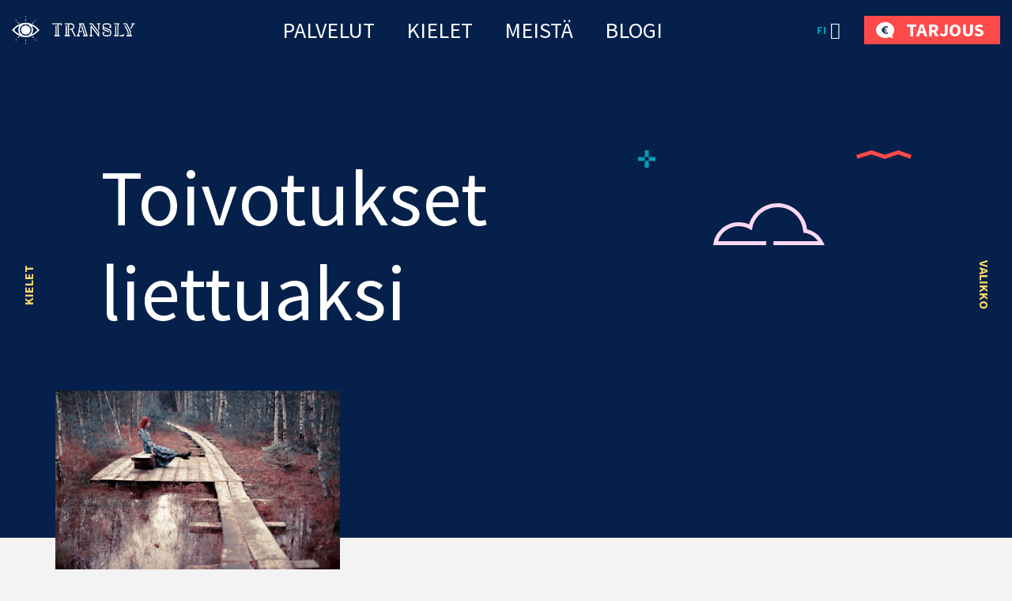

--- FILE ---
content_type: text/html; charset=UTF-8
request_url: https://transly.fi/tag/toivotukset-liettuaksi/
body_size: 34790
content:
<!DOCTYPE html><html lang="fi-FI" id="html" prefix="og: https://ogp.me/ns#" class="no-js"><head>
 <script type="litespeed/javascript" data-src="https://www.googletagmanager.com/gtag/js?id=AW-862532513"></script> <script type="litespeed/javascript">window.dataLayer=window.dataLayer||[];function gtag(){dataLayer.push(arguments)}
gtag('js',new Date());gtag('config','AW-862532513')</script> <link rel="alternate" hreflang="et-ee" href="https://toimetaja.eu" /><link rel="alternate" hreflang="en" href="https://transly.eu" /><link rel="alternate" hreflang="ru" href="https://xn--tlkebroo-e4a8e.eu" /><link rel="alternate" hreflang="fi-fi" href="https://transly.fi" /><link rel="alternate" hreflang="sv-se" href="https://transly.se" /><link rel="alternate" hreflang="lt-lt" href="https://transly.lt" /><link rel="alternate" hreflang="fr-fr" href="https://transly.fr" /><link rel="alternate" hreflang="x-default" href="https://transly.eu" /><meta charset="utf-8"><meta http-equiv="X-UA-Compatible" content="IE=edge"><meta name="viewport" content="width=device-width, initial-scale=1.0, minimum-scale=1.0" /><meta name="format-detection" content="telephone=no"><link rel="preconnect" href="https://fonts.googleapis.com"><link rel="preconnect" href="https://fonts.gstatic.com" crossorigin><link href="https://fonts.googleapis.com/css2?family=Catamaran:wght@300;700&family=Source+Sans+Pro:ital,wght@0,300;0,400;0,600;0,700;1,300;1,400;1,600;1,700&display=swap" rel="stylesheet" media="print" onload="this.media='all'"><link rel="preload" href="https://transly.fi/wp-content/themes/toimetaja2022/theme/fonts/remixicon.woff2" as="font" type="font/woff2" crossorigin><style>img:is([sizes="auto" i], [sizes^="auto," i]) { contain-intrinsic-size: 3000px 1500px }</style><title>Toivotukset liettuaksi - 02.12.2025</title><meta name="description" content="02.12.2025 - Toivotukset liettuaksi -"/><meta name="robots" content="follow, index, max-snippet:-1, max-video-preview:-1, max-image-preview:large"/><link rel="canonical" href="https://transly.fi/tag/toivotukset-liettuaksi/" /><meta property="og:locale" content="fi_FI" /><meta property="og:type" content="article" /><meta property="og:title" content="Toivotukset liettuaksi - 02.12.2025" /><meta property="og:description" content="02.12.2025 - Toivotukset liettuaksi -" /><meta property="og:url" content="https://transly.fi/tag/toivotukset-liettuaksi/" /><meta property="og:site_name" content="Tõlkebüroo, mis ületab sinu ootusi  |  Toimetaja tõlkebüroo" /><meta property="article:publisher" content="https://www.facebook.com/tolkebyroo/" /><meta property="og:image" content="https://transly.fi/wp-content/uploads/2018/12/silm_tumesinine.png" /><meta property="og:image:secure_url" content="https://transly.fi/wp-content/uploads/2018/12/silm_tumesinine.png" /><meta property="og:image:width" content="300" /><meta property="og:image:height" content="300" /><meta property="og:image:alt" content="Toimetaja tõlkebüroo" /><meta property="og:image:type" content="image/png" /><meta name="twitter:card" content="summary_large_image" /><meta name="twitter:title" content="Toivotukset liettuaksi - 02.12.2025" /><meta name="twitter:description" content="02.12.2025 - Toivotukset liettuaksi -" /><meta name="twitter:image" content="https://transly.fi/wp-content/uploads/2018/12/silm_tumesinine.png" /><meta name="twitter:label1" content="Posts" /><meta name="twitter:data1" content="1" /> <script type="application/ld+json" class="rank-math-schema-pro">{"@context":"https://schema.org","@graph":[{"@type":"Place","@id":"https://transly.fi/#place","geo":{"@type":"GeoCoordinates","latitude":"59.424626721508055","longitude":" 24.749034197599247"},"hasMap":"https://www.google.com/maps/search/?api=1&amp;query=59.424626721508055, 24.749034197599247","address":{"@type":"PostalAddress","streetAddress":"Veerenni 24 C","addressLocality":"Tallinn","addressRegion":"Harjumaa","postalCode":"10135","addressCountry":"Estonia"}},{"@type":"Organization","@id":"https://transly.fi/#organization","name":"Toimetaja t\u00f5lkeb\u00fcroo","url":"https://toimetaja.eu","sameAs":["https://www.facebook.com/tolkebyroo/"],"email":"info@toimetaja.eu","address":{"@type":"PostalAddress","streetAddress":"Veerenni 24 C","addressLocality":"Tallinn","addressRegion":"Harjumaa","postalCode":"10135","addressCountry":"Estonia"},"contactPoint":[{"@type":"ContactPoint","telephone":"+372-712-4141","contactType":"customer support"}],"location":{"@id":"https://transly.fi/#place"}},{"@type":"WebSite","@id":"https://transly.fi/#website","url":"https://transly.fi","name":"Toimetaja t\u00f5lkeb\u00fcroo","publisher":{"@id":"https://transly.fi/#organization"},"inLanguage":"fi-FI"},{"@type":"CollectionPage","@id":"https://transly.fi/tag/toivotukset-liettuaksi/#webpage","url":"https://transly.fi/tag/toivotukset-liettuaksi/","name":"Toivotukset liettuaksi - 02.12.2025","isPartOf":{"@id":"https://transly.fi/#website"},"inLanguage":"fi-FI"}]}</script> <link rel='dns-prefetch' href='//static.addtoany.com' /><link rel='dns-prefetch' href='//toimetaja.eu' /><link rel='dns-prefetch' href='//connect.livechatinc.com' /><link data-optimized="1" rel='stylesheet' id='wp-block-library-css' href='https://toimetaja.eu/wp-content/litespeed/css/03bb0d72c4a24141251c03b9400a153d.css?ver=0bfdb' type='text/css' media='all' /><style id='ama-background-color-style-inline-css' type='text/css'>.block-bgcolor.alignmax{padding: 3.125rem var(--offset-x)}

.block-bgcolor.container-xl{
    max-width: var(--ama-container-xl)!important;
    padding: var(--ama-gutter-double-x)!important
}

@media (min-width: 1200px){
    .block-bgcolor.alignmax{padding: 10rem var(--offset-x)}
    .block-bgcolor.container-xl{padding: 3rem 4.375rem!important}
}
@media (max-width: 1023px){
    .block-bgcolor.container-xl{padding: 1.25rem!important}
}</style><style id='ama-cards-style-inline-css' type='text/css'>.block-cards{
    --block-grid-item-color: var(--ama-body-color);
    --block-grid-item-bg: #fff;
    --block-grid-item-hover-color: #fff;
    --block-grid-item-hover-bg: var(--ama-primary-color);
    --block-grid-item-hover: 5px;
    --block-grid-item-hover-neg: calc(var(--block-grid-item-hover) * -1);

    --block-grid-layout: 1;
    display: grid;
    grid-template-columns: repeat(var(--block-grid-layout), 1fr);
    gap: var(--ama-gutter-double-x);
}
.block-cards[data-block-columns="1"]{--block-grid-layout: 1}
@media (min-width: 568px){
    .block-cards[data-block-columns="2"],
    .block-cards[data-block-columns="3"],
    .block-cards[data-block-columns="4"]{--block-grid-layout: 2}
}
@media (min-width: 768px){
    .block-cards[data-block-columns="3"],
    .block-cards[data-block-columns="4"]{--block-grid-layout: 3}
}
@media (min-width: 992px){
    .block-cards[data-block-columns="4"]{--block-grid-layout: 4}
}

    .block-cards__item{
        position: relative;
        isolation: isolate;
        padding: calc(var(--ama-gutter-x) * 2.5) var(--ama-gutter-double-x);
        color: var(--block-grid-item-color);
        text-decoration: none;
        transition: transform .5s cubic-bezier(0.42,0,0.58,1), opacity .5s cubic-bezier(0.42,0,0.58,1), color .2s ease-in-out!important
    }
    .block-cards__item::before{
        content: '';
        display: block;
        position: absolute;
        top: 0;
        right: 0;
        bottom: 0;
        left: 0;
        background-color: var(--block-grid-item-bg);
        border-radius: .5rem;
        box-shadow: 0 .3125rem var(--ama-gutter-x) 0 rgba(0, 0, 0, .16);
        z-index: -1
    }
    .block-cards__item:hover{color: var(--block-grid-item-hover-color); z-index: 1}
        .block-cards__item:hover::before{
            background-color: var(--block-grid-item-hover-bg);
            top: var(--block-grid-item-hover-neg);
            right: var(--block-grid-item-hover-neg);
            bottom: var(--block-grid-item-hover-neg);
            left: var(--block-grid-item-hover-neg)
        }

.block-cards.is-style-numbered{counter-reset: block-numbered}
    .block-cards.is-style-numbered .block-cards__item{counter-increment: block-numbered}
        .block-cards.is-style-numbered .block-cards__item::after{
            content: counter(block-numbered);
            display: block;
            position: absolute;
            top: 0;
            right: var(--ama-gutter-double-x);
            transform: translateY(-50%);
            font-weight: 700;
            color: var(--ama-secondary-color);
            font-size: 3.75rem;
            line-height: 1em;
            user-select: none;
            pointer-events: none
        }
        .block-cards.is-style-numbered .block-cards__item:hover::after{
            top: var(--block-grid-item-hover-neg);
            right: calc(var(--ama-gutter-double-x) - var(--block-grid-item-hover));
            transform: scale(1.05) translateY(-25%);
            transform-origin: center;
        }

.block-cards__item::before,
.block-cards.is-style-numbered .block-cards__item::after{transition: all .4s ease-in-out}</style><style id='ama-icon-cards-style-inline-css' type='text/css'>.block-icon-cards__item{
    display: block;
    flex: 1 0 0;
    min-width: 25%;
    color: #05204a!important;
    text-decoration: none;
    position: relative;
    max-height: /*665.25px*/518px
}
a.block-icon-cards__item:hover > .item-inner > .fw-bold{text-decoration: underline}
    .block-icon-cards__item > .item-inner{
        width: 100%;
        height: 100%;
        text-align: center;
        display: flex;
        flex-direction: column;
        flex-wrap: wrap;
        justify-content: center;
        align-content: center;
        padding: 1.875rem 1.25rem
    }
        .block-icon-cards__item > .item-inner > .d-flex{height: 6.875rem}
            .block-icon-cards__item > .item-inner > .d-flex > *{max-width: 100%; height: auto; max-height: 100%; width: auto}

        .block-icon-cards__item > .item-inner > * + *{margin-top: 1.25rem}

@media (min-width: 420px){
    .block-icon-cards__item::before{content: ''; display: block; padding-top: 100%}
    .block-icon-cards__item > .item-inner{
        position: absolute;
        top: 0;
        left: 0;
        padding: .5rem
    }
}
@media (min-width: 821px){
    .block-icon-cards__item::before{padding-top: 150%}
}
@media (max-width: 820px){
    .block-icon-cards__item{min-width: 50%}
}
@media (max-width: 419px){
    .block-icon-cards__item{min-width: 100%}
}
@media (min-width: 420px) and (max-width: 992px){
    .block-icon-cards__item > .item-inner > .d-flex{height: 3rem}
}
@media (min-width: 993px) and (max-width: 1199px){
    .block-icon-cards__item > .item-inner > .d-flex{height: 5rem}
}
@media (max-width: 373px){
    .block-icon-cards__item > .item-inner > .d-flex{height: 4rem}
}

#ps2id-dummy-offset{height: var(--ama-header-height)}</style><style id='ama-languages-style-inline-css' type='text/css'>.block-languages .lang-item{flex: 1 0 0; min-width: 50%}
    .lang-item > .lang-item__inner{
        display: grid;
        grid-template-rows: auto 1fr;
        gap: .9375rem;
        color: inherit;
        text-transform: uppercase;
        font-weight: 700;
        font-size: 22px;
        line-height: 48px;
        text-align: center;
        text-decoration: none;
        width: 140px;
        margin: var(--ama-gutter-x) auto;
    }
        .lang-item__inner > .lang-flag{display: flex; flex-wrap: wrap; align-items: center; justify-content: center; height: 3.75rem}
        .lang-item__inner > .lang-name{display: block; padding: 0 .875rem}

        .lang-flag .rectangle rect{stroke: rgba(0, 159, 183, 0); transition: all .2s linear}
    a.lang-item__inner:hover{text-decoration: underline}
        a.lang-item__inner:hover .lang-flag .rectangle rect{stroke: rgba(0, 159, 183, 1)}

@media (min-width: 568px){
    .block-languages .lang-item{min-width: 33.3334%}
}
@media (min-width: 992px){
    .block-languages .lang-item{min-width: 16.66668%}
    .lang-item:nth-child(6n+1) > .lang-item__inner{margin-left: 0}
    .lang-item:nth-child(6n+6) > .lang-item__inner{margin-right: 0}
}
@media (max-width: 319px){
    .block-languages .lang-item{min-width: 100%}
}</style><style id='ama-logos-style-inline-css' type='text/css'>.block-logos > .d-flex{margin: -1.71875rem}
    .block-logos > .d-flex > *{margin: 1.71875rem; display: flex; flex-wrap: wrap; align-items: center; justify-content: center}</style><link data-optimized="1" rel='stylesheet' id='ama-stats-style-css' href='https://toimetaja.eu/wp-content/litespeed/css/8a4afc9086e778f87042477b2f79f41e.css?ver=1f385' type='text/css' media='all' /><style id='ama-title-style-inline-css' type='text/css'>.ama-block__title, .ama-block__desc{text-align: center; margin-left: auto; margin-right: auto}

.ama-block__title{position: relative; max-width: 800px}
   .ama-block__title h2{font-size: 2.2727272727273em; line-height: 1.26em; font-weight: 600}
   .ama-block__title > svg{position: absolute}
   .block__title-stripe{top: 0; left: 50px}
   .block__title-plus{top: -38px; right: 76px}

.ama-block__desc{max-width: 700px}

.gutenberg-elements > .ama-block__title, .gutenberg-elements > .ama-block__desc,
.alignmax > .acf-innerblocks-container > .ama-block__title, .alignmax > .acf-innerblocks-container > .ama-block__desc{padding-left: var(--ama-gutter-x); padding-right: var(--ama-gutter-x)}

.gutenberg-elements > .ama-block__title, .alignmax > .acf-innerblocks-container > .ama-block__title{max-width: calc(800px + var(--ama-gutter-double-x))}
   
   .gutenberg-elements > .ama-block__title .block__title-stripe,.alignmax > .acf-innerblocks-container > .ama-block__title .block__title-stripe{left: calc(50px + var(--ama-gutter-x))}
   .gutenberg-elements > .ama-block__title .block__title-plus, .alignmax > .acf-innerblocks-container > .ama-block__title .block__title-plus{right: calc(76px + var(--ama-gutter-x))}

.gutenberg-elements > .ama-block__desc, .alignmax > .acf-innerblocks-container > .ama-block__desc{max-width: calc(700px + var(--ama-gutter-double-x))}


@media (max-width: 1024px){
   .ama-block__title h2{font-size: 1.875em}
}
@media (max-width: 768px){
   .ama-block__title h2{font-size: 1.5em}
}</style><style id='ama-txtmedia-style-inline-css' type='text/css'>.block-txtmedia{
   --block-media-width: 100%;
   --block-grid-layout: 1fr;
   --block-grid-gap: 1.25rem;
   display: grid;
   grid-template-columns: var(--block-grid-layout);
   gap: var(--block-grid-gap);
   align-items: center;
   position: relative;
   isolation: isolate;
   color: var(--ama-fourth-color)
}
   .block-txtmedia::before{
      content: '';
      display: block;
      height: 100%;
      position: absolute;
      left: 0;
      right: 0;
      background-color: #f3f3f3;
      z-index: -1
   }
   .block-txtmedia__content{padding: 0 1.25rem 1.25rem 1.25rem}

.block-txtmedia.reverse-order .block-txtmedia__content{order: 1}

.block-txtmedia .video-container{width: 100%; position: relative}
   .block-txtmedia .video-container::before{content: ''; display: block; padding-top: 100%}
   .block-txtmedia .video-container > *{position: absolute; top: 50%; left: 50%; width: 100%; height: 100%; object-fit: cover; transform: translateX(-50%) translateY(-50%); user-select: none; pointer-events: none}

.block-txtmedia__media img{display: block; margin: 0 auto}

@media (min-width: 1200px){
   .block-txtmedia{
      --block-media-width: 49.2671927847%;
      --block-grid-layout: 1fr var(--block-media-width);
      --block-grid-gap: 0 1.5rem
   }
   .block-txtmedia.reverse-order{--block-grid-layout: var(--block-media-width) 1fr}
   .block-txtmedia.is-style-narrow-media{--block-media-width: 25rem}
   .block-txtmedia__content{padding: 3.875rem}
}
@media (max-width: 1199px){
   .block-txtmedia__content{order: 1}
   .block-txtmedia::before{left: 0; right: 0}

   .block-txtmedia__media.type-form{order: 2}
}

.block-txtmedia__media.type-form{align-self: stretch}
.block-txtmedia.has-white-background-color::before{background-color: var(--ama-white-color)}

.block-txtmedia__media.type-form .wp-block-contact-form-7-contact-form-selector{background-color: #fed766; color: #05204a; padding: 3.75rem; position: relative; height: 100%}

@media (max-width: 1199px){
   .block-txtmedia__media.type-form .wp-block-contact-form-7-contact-form-selector{padding: 1.25rem}
}

.block-txtmedia__media.type-form .wpcf7 .flex-row-full{margin-left: 0; margin-right: 0}</style><style id='global-styles-inline-css' type='text/css'>:root{--wp--preset--aspect-ratio--square: 1;--wp--preset--aspect-ratio--4-3: 4/3;--wp--preset--aspect-ratio--3-4: 3/4;--wp--preset--aspect-ratio--3-2: 3/2;--wp--preset--aspect-ratio--2-3: 2/3;--wp--preset--aspect-ratio--16-9: 16/9;--wp--preset--aspect-ratio--9-16: 9/16;--wp--preset--color--black: #000000;--wp--preset--color--cyan-bluish-gray: #abb8c3;--wp--preset--color--white: var(--ama-white-color);--wp--preset--color--pale-pink: #f78da7;--wp--preset--color--vivid-red: #cf2e2e;--wp--preset--color--luminous-vivid-orange: #ff6900;--wp--preset--color--luminous-vivid-amber: #fcb900;--wp--preset--color--light-green-cyan: #7bdcb5;--wp--preset--color--vivid-green-cyan: #00d084;--wp--preset--color--pale-cyan-blue: #8ed1fc;--wp--preset--color--vivid-cyan-blue: #0693e3;--wp--preset--color--vivid-purple: #9b51e0;--wp--preset--color--primary: var(--ama-primary-color);--wp--preset--color--secondary: var(--ama-secondary-color);--wp--preset--color--third: var(--ama-third-color);--wp--preset--color--fourth: var(--ama-fourth-color);--wp--preset--color--fifth: var(--ama-fifth-color);--wp--preset--color--light: var(--ama-light-color);--wp--preset--gradient--vivid-cyan-blue-to-vivid-purple: linear-gradient(135deg,rgba(6,147,227,1) 0%,rgb(155,81,224) 100%);--wp--preset--gradient--light-green-cyan-to-vivid-green-cyan: linear-gradient(135deg,rgb(122,220,180) 0%,rgb(0,208,130) 100%);--wp--preset--gradient--luminous-vivid-amber-to-luminous-vivid-orange: linear-gradient(135deg,rgba(252,185,0,1) 0%,rgba(255,105,0,1) 100%);--wp--preset--gradient--luminous-vivid-orange-to-vivid-red: linear-gradient(135deg,rgba(255,105,0,1) 0%,rgb(207,46,46) 100%);--wp--preset--gradient--very-light-gray-to-cyan-bluish-gray: linear-gradient(135deg,rgb(238,238,238) 0%,rgb(169,184,195) 100%);--wp--preset--gradient--cool-to-warm-spectrum: linear-gradient(135deg,rgb(74,234,220) 0%,rgb(151,120,209) 20%,rgb(207,42,186) 40%,rgb(238,44,130) 60%,rgb(251,105,98) 80%,rgb(254,248,76) 100%);--wp--preset--gradient--blush-light-purple: linear-gradient(135deg,rgb(255,206,236) 0%,rgb(152,150,240) 100%);--wp--preset--gradient--blush-bordeaux: linear-gradient(135deg,rgb(254,205,165) 0%,rgb(254,45,45) 50%,rgb(107,0,62) 100%);--wp--preset--gradient--luminous-dusk: linear-gradient(135deg,rgb(255,203,112) 0%,rgb(199,81,192) 50%,rgb(65,88,208) 100%);--wp--preset--gradient--pale-ocean: linear-gradient(135deg,rgb(255,245,203) 0%,rgb(182,227,212) 50%,rgb(51,167,181) 100%);--wp--preset--gradient--electric-grass: linear-gradient(135deg,rgb(202,248,128) 0%,rgb(113,206,126) 100%);--wp--preset--gradient--midnight: linear-gradient(135deg,rgb(2,3,129) 0%,rgb(40,116,252) 100%);--wp--preset--font-size--small: var(--ama-sm-font-size);--wp--preset--font-size--medium: var(--ama-md-font-size);--wp--preset--font-size--large: var(--ama-lg-font-size);--wp--preset--font-size--x-large: 42px;--wp--preset--font-size--semi-large: var(--ama-semi-lg-font-size);--wp--preset--font-size--huge: var(--ama-xl-font-size);--wp--preset--font-size--semi-giant: var(--ama-semi-xxl-font-size);--wp--preset--font-size--giant: var(--ama-xxl-font-size);--wp--preset--spacing--20: 0.44rem;--wp--preset--spacing--30: 0.67rem;--wp--preset--spacing--40: 1rem;--wp--preset--spacing--50: 1.5rem;--wp--preset--spacing--60: 2.25rem;--wp--preset--spacing--70: 3.38rem;--wp--preset--spacing--80: 5.06rem;--wp--preset--shadow--natural: 6px 6px 9px rgba(0, 0, 0, 0.2);--wp--preset--shadow--deep: 12px 12px 50px rgba(0, 0, 0, 0.4);--wp--preset--shadow--sharp: 6px 6px 0px rgba(0, 0, 0, 0.2);--wp--preset--shadow--outlined: 6px 6px 0px -3px rgba(255, 255, 255, 1), 6px 6px rgba(0, 0, 0, 1);--wp--preset--shadow--crisp: 6px 6px 0px rgba(0, 0, 0, 1);}:root { --wp--style--global--content-size: var(--ama-container);--wp--style--global--wide-size: var(--ama-container-xl); }:where(body) { margin: 0; }.wp-site-blocks > .alignleft { float: left; margin-right: 2em; }.wp-site-blocks > .alignright { float: right; margin-left: 2em; }.wp-site-blocks > .aligncenter { justify-content: center; margin-left: auto; margin-right: auto; }:where(.wp-site-blocks) > * { margin-block-start: 24px; margin-block-end: 0; }:where(.wp-site-blocks) > :first-child { margin-block-start: 0; }:where(.wp-site-blocks) > :last-child { margin-block-end: 0; }:root { --wp--style--block-gap: 24px; }:root :where(.is-layout-flow) > :first-child{margin-block-start: 0;}:root :where(.is-layout-flow) > :last-child{margin-block-end: 0;}:root :where(.is-layout-flow) > *{margin-block-start: 24px;margin-block-end: 0;}:root :where(.is-layout-constrained) > :first-child{margin-block-start: 0;}:root :where(.is-layout-constrained) > :last-child{margin-block-end: 0;}:root :where(.is-layout-constrained) > *{margin-block-start: 24px;margin-block-end: 0;}:root :where(.is-layout-flex){gap: 24px;}:root :where(.is-layout-grid){gap: 24px;}.is-layout-flow > .alignleft{float: left;margin-inline-start: 0;margin-inline-end: 2em;}.is-layout-flow > .alignright{float: right;margin-inline-start: 2em;margin-inline-end: 0;}.is-layout-flow > .aligncenter{margin-left: auto !important;margin-right: auto !important;}.is-layout-constrained > .alignleft{float: left;margin-inline-start: 0;margin-inline-end: 2em;}.is-layout-constrained > .alignright{float: right;margin-inline-start: 2em;margin-inline-end: 0;}.is-layout-constrained > .aligncenter{margin-left: auto !important;margin-right: auto !important;}.is-layout-constrained > :where(:not(.alignleft):not(.alignright):not(.alignfull)){max-width: var(--wp--style--global--content-size);margin-left: auto !important;margin-right: auto !important;}.is-layout-constrained > .alignwide{max-width: var(--wp--style--global--wide-size);}body .is-layout-flex{display: flex;}.is-layout-flex{flex-wrap: wrap;align-items: center;}.is-layout-flex > :is(*, div){margin: 0;}body .is-layout-grid{display: grid;}.is-layout-grid > :is(*, div){margin: 0;}body{font-family: var(--ama-body-font-family);font-size: var(--ama-body-font-size);font-weight: var(--ama-body-font-weight);line-height: var(--ama-body-line-height);padding-top: 0px;padding-right: 0px;padding-bottom: 0px;padding-left: 0px;}a:where(:not(.wp-element-button)){color: var(--ama-primary-color);text-decoration: underline;}h1{font-size: var(--ama-h1-font-size);line-height: var(--ama-h1-line-height);}h2{font-size: var(--ama-h2-font-size);line-height: var(--ama-h2-line-height);}h3{font-size: var(--ama-h3-font-size);line-height: var(--ama-h3-line-height);}h4{font-size: var(--ama-h4-font-size);line-height: var(--ama-h4-line-height);}h5{font-size: var(--ama-h5-font-size);line-height: var(--ama-h5-line-height);}h6{font-size: var(--ama-h6-font-size);line-height: var(--ama-h6-line-height);}:root :where(.wp-element-button, .wp-block-button__link){background-color: #32373c;border-width: 0;color: #fff;font-family: inherit;font-size: inherit;line-height: inherit;padding: calc(0.667em + 2px) calc(1.333em + 2px);text-decoration: none;}.has-black-color{color: var(--wp--preset--color--black) !important;}.has-cyan-bluish-gray-color{color: var(--wp--preset--color--cyan-bluish-gray) !important;}.has-white-color{color: var(--wp--preset--color--white) !important;}.has-pale-pink-color{color: var(--wp--preset--color--pale-pink) !important;}.has-vivid-red-color{color: var(--wp--preset--color--vivid-red) !important;}.has-luminous-vivid-orange-color{color: var(--wp--preset--color--luminous-vivid-orange) !important;}.has-luminous-vivid-amber-color{color: var(--wp--preset--color--luminous-vivid-amber) !important;}.has-light-green-cyan-color{color: var(--wp--preset--color--light-green-cyan) !important;}.has-vivid-green-cyan-color{color: var(--wp--preset--color--vivid-green-cyan) !important;}.has-pale-cyan-blue-color{color: var(--wp--preset--color--pale-cyan-blue) !important;}.has-vivid-cyan-blue-color{color: var(--wp--preset--color--vivid-cyan-blue) !important;}.has-vivid-purple-color{color: var(--wp--preset--color--vivid-purple) !important;}.has-primary-color{color: var(--wp--preset--color--primary) !important;}.has-secondary-color{color: var(--wp--preset--color--secondary) !important;}.has-third-color{color: var(--wp--preset--color--third) !important;}.has-fourth-color{color: var(--wp--preset--color--fourth) !important;}.has-fifth-color{color: var(--wp--preset--color--fifth) !important;}.has-light-color{color: var(--wp--preset--color--light) !important;}.has-black-background-color{background-color: var(--wp--preset--color--black) !important;}.has-cyan-bluish-gray-background-color{background-color: var(--wp--preset--color--cyan-bluish-gray) !important;}.has-white-background-color{background-color: var(--wp--preset--color--white) !important;}.has-pale-pink-background-color{background-color: var(--wp--preset--color--pale-pink) !important;}.has-vivid-red-background-color{background-color: var(--wp--preset--color--vivid-red) !important;}.has-luminous-vivid-orange-background-color{background-color: var(--wp--preset--color--luminous-vivid-orange) !important;}.has-luminous-vivid-amber-background-color{background-color: var(--wp--preset--color--luminous-vivid-amber) !important;}.has-light-green-cyan-background-color{background-color: var(--wp--preset--color--light-green-cyan) !important;}.has-vivid-green-cyan-background-color{background-color: var(--wp--preset--color--vivid-green-cyan) !important;}.has-pale-cyan-blue-background-color{background-color: var(--wp--preset--color--pale-cyan-blue) !important;}.has-vivid-cyan-blue-background-color{background-color: var(--wp--preset--color--vivid-cyan-blue) !important;}.has-vivid-purple-background-color{background-color: var(--wp--preset--color--vivid-purple) !important;}.has-primary-background-color{background-color: var(--wp--preset--color--primary) !important;}.has-secondary-background-color{background-color: var(--wp--preset--color--secondary) !important;}.has-third-background-color{background-color: var(--wp--preset--color--third) !important;}.has-fourth-background-color{background-color: var(--wp--preset--color--fourth) !important;}.has-fifth-background-color{background-color: var(--wp--preset--color--fifth) !important;}.has-light-background-color{background-color: var(--wp--preset--color--light) !important;}.has-black-border-color{border-color: var(--wp--preset--color--black) !important;}.has-cyan-bluish-gray-border-color{border-color: var(--wp--preset--color--cyan-bluish-gray) !important;}.has-white-border-color{border-color: var(--wp--preset--color--white) !important;}.has-pale-pink-border-color{border-color: var(--wp--preset--color--pale-pink) !important;}.has-vivid-red-border-color{border-color: var(--wp--preset--color--vivid-red) !important;}.has-luminous-vivid-orange-border-color{border-color: var(--wp--preset--color--luminous-vivid-orange) !important;}.has-luminous-vivid-amber-border-color{border-color: var(--wp--preset--color--luminous-vivid-amber) !important;}.has-light-green-cyan-border-color{border-color: var(--wp--preset--color--light-green-cyan) !important;}.has-vivid-green-cyan-border-color{border-color: var(--wp--preset--color--vivid-green-cyan) !important;}.has-pale-cyan-blue-border-color{border-color: var(--wp--preset--color--pale-cyan-blue) !important;}.has-vivid-cyan-blue-border-color{border-color: var(--wp--preset--color--vivid-cyan-blue) !important;}.has-vivid-purple-border-color{border-color: var(--wp--preset--color--vivid-purple) !important;}.has-primary-border-color{border-color: var(--wp--preset--color--primary) !important;}.has-secondary-border-color{border-color: var(--wp--preset--color--secondary) !important;}.has-third-border-color{border-color: var(--wp--preset--color--third) !important;}.has-fourth-border-color{border-color: var(--wp--preset--color--fourth) !important;}.has-fifth-border-color{border-color: var(--wp--preset--color--fifth) !important;}.has-light-border-color{border-color: var(--wp--preset--color--light) !important;}.has-vivid-cyan-blue-to-vivid-purple-gradient-background{background: var(--wp--preset--gradient--vivid-cyan-blue-to-vivid-purple) !important;}.has-light-green-cyan-to-vivid-green-cyan-gradient-background{background: var(--wp--preset--gradient--light-green-cyan-to-vivid-green-cyan) !important;}.has-luminous-vivid-amber-to-luminous-vivid-orange-gradient-background{background: var(--wp--preset--gradient--luminous-vivid-amber-to-luminous-vivid-orange) !important;}.has-luminous-vivid-orange-to-vivid-red-gradient-background{background: var(--wp--preset--gradient--luminous-vivid-orange-to-vivid-red) !important;}.has-very-light-gray-to-cyan-bluish-gray-gradient-background{background: var(--wp--preset--gradient--very-light-gray-to-cyan-bluish-gray) !important;}.has-cool-to-warm-spectrum-gradient-background{background: var(--wp--preset--gradient--cool-to-warm-spectrum) !important;}.has-blush-light-purple-gradient-background{background: var(--wp--preset--gradient--blush-light-purple) !important;}.has-blush-bordeaux-gradient-background{background: var(--wp--preset--gradient--blush-bordeaux) !important;}.has-luminous-dusk-gradient-background{background: var(--wp--preset--gradient--luminous-dusk) !important;}.has-pale-ocean-gradient-background{background: var(--wp--preset--gradient--pale-ocean) !important;}.has-electric-grass-gradient-background{background: var(--wp--preset--gradient--electric-grass) !important;}.has-midnight-gradient-background{background: var(--wp--preset--gradient--midnight) !important;}.has-small-font-size{font-size: var(--wp--preset--font-size--small) !important;}.has-medium-font-size{font-size: var(--wp--preset--font-size--medium) !important;}.has-large-font-size{font-size: var(--wp--preset--font-size--large) !important;}.has-x-large-font-size{font-size: var(--wp--preset--font-size--x-large) !important;}.has-semi-large-font-size{font-size: var(--wp--preset--font-size--semi-large) !important;}.has-huge-font-size{font-size: var(--wp--preset--font-size--huge) !important;}.has-semi-giant-font-size{font-size: var(--wp--preset--font-size--semi-giant) !important;}.has-giant-font-size{font-size: var(--wp--preset--font-size--giant) !important;}
:root :where(.wp-block-button .wp-block-button__link){background-color: var(--ama-btn-bg);border-radius: var(--ama-btn-border-radius);border-color: var(--ama-btn-border-color);border-width: var(--ama-btn-border-width);border-style: solid;color: var(--ama-btn-color);font-size: var(--ama-btn-font-size);line-height: var(--ama-btn-line-height);padding-top: var(--ama-btn-padding-y);padding-right: var(--ama-btn-padding-x);padding-bottom: var(--ama-btn-padding-y);padding-left: var(--ama-btn-padding-x);}
:root :where(.wp-block-pullquote){font-size: 1.5em;line-height: 1.6;}
:root :where(.wp-block-heading){color: var(--ama-heading-color);font-family: var(--ama-h-font-family);font-weight: var(--ama-h-font-weight);}
:root :where(.wp-block-post-title){color: var(--ama-heading-color);font-family: var(--ama-h-font-family);font-size: var(--ama-post-title-font-size);font-weight: var(--ama-h-font-weight);line-height: var(--ama-post-title-line-height);}
:root :where(.wp-block-query-title){color: var(--ama-heading-color);font-family: var(--ama-h-font-family);font-size: var(--ama-query-title-font-size);font-weight: var(--ama-h-font-weight);line-height: var(--ama-query-title-line-height);}
:root :where(.wp-block-quote){border-width: 1px;}
:root :where(.wp-block-site-title){color: var(--ama-heading-color);font-family: var(--ama-h-font-family);font-size: var(--ama-site-title-font-size);font-weight: var(--ama-h-font-weight);line-height: var(--ama-site-title-line-height);}</style><link data-optimized="1" rel='stylesheet' id='typed-cursor-css' href='https://toimetaja.eu/wp-content/litespeed/css/47b9a5fd682e3aeaaf48ae82eea5f3aa.css?ver=83818' type='text/css' media='all' /><link data-optimized="1" rel='stylesheet' id='dnd-upload-cf7-css' href='https://toimetaja.eu/wp-content/litespeed/css/8d1b8ef55f4d5e3fd032f2c062620f76.css?ver=8df69' type='text/css' media='all' /><link data-optimized="1" rel='stylesheet' id='contact-form-7-css' href='https://toimetaja.eu/wp-content/litespeed/css/02c4e8ba122610f530032bc968af4bd8.css?ver=4c0fa' type='text/css' media='all' /><link data-optimized="1" rel='stylesheet' id='wpcf7-redirect-script-frontend-css' href='https://toimetaja.eu/wp-content/litespeed/css/0ac4d88317533f41105e8d49c2e65cd9.css?ver=0b278' type='text/css' media='all' /><link data-optimized="1" rel='stylesheet' id='addtoany-css' href='https://toimetaja.eu/wp-content/litespeed/css/73276e98578c1878af30d3b9002c6fea.css?ver=2134e' type='text/css' media='all' /><link data-optimized="1" rel='stylesheet' id='variables-css' href='https://toimetaja.eu/wp-content/litespeed/css/934a937a5abec43ad1c33fdf0d113721.css?ver=4b761' type='text/css' media='all' /><link data-optimized="1" rel='stylesheet' id='bootstrap-css' href='https://toimetaja.eu/wp-content/litespeed/css/b193e51e5d7e1b7c017dce67f6c42871.css?ver=42871' type='text/css' media='all' /><link data-optimized="1" rel='stylesheet' id='splide-css' href='https://toimetaja.eu/wp-content/litespeed/css/b56cc33e8dcb8343554e25b59a4f765b.css?ver=f765b' type='text/css' media='all' /><link data-optimized="1" rel='stylesheet' id='ama-css' href='https://toimetaja.eu/wp-content/litespeed/css/f4d3b85458b9ef6eef2ce62c20a27b76.css?ver=1c7dd' type='text/css' media='all' /><link data-optimized="1" rel='stylesheet' id='ari-fancybox-css' href='https://toimetaja.eu/wp-content/litespeed/css/95c1744d97137fa0f34e8351586cac1c.css?ver=8504f' type='text/css' media='all' /> <script data-optimized="1" type="litespeed/javascript" data-src="https://toimetaja.eu/wp-content/litespeed/js/f05a762d0b12cf32a32b7038068157cf.js?ver=c559b" id="bodhi-dompurify-library-js"></script> <script id="addtoany-core-js-before" type="litespeed/javascript">window.a2a_config=window.a2a_config||{};a2a_config.callbacks=[];a2a_config.overlays=[];a2a_config.templates={};a2a_localize={Share:"Share",Save:"Save",Subscribe:"Subscribe",Email:"Email",Bookmark:"Bookmark",ShowAll:"Show all",ShowLess:"Show less",FindServices:"Find service(s)",FindAnyServiceToAddTo:"Instantly find any service to add to",PoweredBy:"Powered by",ShareViaEmail:"Share via email",SubscribeViaEmail:"Subscribe via email",BookmarkInYourBrowser:"Bookmark in your browser",BookmarkInstructions:"Press Ctrl+D or \u2318+D to bookmark this page",AddToYourFavorites:"Add to your favorites",SendFromWebOrProgram:"Send from any email address or email program",EmailProgram:"Email program",More:"More&#8230;",ThanksForSharing:"Thanks for sharing!",ThanksForFollowing:"Thanks for following!"}</script> <script type="text/javascript" defer src="https://static.addtoany.com/menu/page.js" id="addtoany-core-js"></script> <script type="text/javascript" src="https://transly.fi/wp-includes/js/jquery/jquery.min.js?ver=3.7.1" id="jquery-core-js"></script> <script data-optimized="1" type="litespeed/javascript" data-src="https://toimetaja.eu/wp-content/litespeed/js/8a8b58074e648caa256ca85d47432a10.js?ver=dfbf7" id="jquery-migrate-js"></script> <script data-optimized="1" type="text/javascript" defer src="https://toimetaja.eu/wp-content/litespeed/js/f78b61d27fdf91faccb5cc0df3215fe9.js?ver=59e02" id="addtoany-jquery-js"></script> <script id="bodhi_svg_inline-js-extra" type="litespeed/javascript">var svgSettings={"skipNested":""}</script> <script data-optimized="1" type="litespeed/javascript" data-src="https://toimetaja.eu/wp-content/litespeed/js/c75eb26901c52919b8ea4a82f601fe92.js?ver=1fe92" id="bodhi_svg_inline-js"></script> <script id="bodhi_svg_inline-js-after" type="litespeed/javascript">cssTarget={"Bodhi":"img.ama-svg","ForceInlineSVG":"ama-svg"};ForceInlineSVGActive="false";frontSanitizationEnabled="on"</script> <script data-optimized="1" type="litespeed/javascript" data-src="https://toimetaja.eu/wp-content/litespeed/js/df9ef8ebcf1a76ceb35311fcb09666c1.js?ver=d9e82" id="wpml-legacy-dropdown-click-0-js"></script> <script id="text-connect-js-extra" type="litespeed/javascript">var textConnect={"addons":[],"ajax_url":"https:\/\/transly.fi\/wp-admin\/admin-ajax.php","visitor":null}</script> <script data-optimized="1" type="litespeed/javascript" data-src="https://toimetaja.eu/wp-content/litespeed/js/5a73654727d5c0d6e11d8b1eb1bd15ea.js?ver=4c287" id="text-connect-js"></script> <script id="wpml-xdomain-data-js-extra" type="litespeed/javascript">var wpml_xdomain_data={"css_selector":"wpml-ls-item","ajax_url":"https:\/\/transly.fi\/wp-admin\/admin-ajax.php","current_lang":"fi","_nonce":"670542ec1a"}</script> <script data-optimized="1" type="text/javascript" src="https://toimetaja.eu/wp-content/litespeed/js/82b19833aa2f4c0cbfa1e56d59b31798.js?ver=b67ef" id="wpml-xdomain-data-js" defer="defer" data-wp-strategy="defer"></script> <link rel="https://api.w.org/" href="https://transly.fi/wp-json/" /><link rel="alternate" title="JSON" type="application/json" href="https://transly.fi/wp-json/wp/v2/tags/4628" /><link rel="alternate" type="application/rss+xml" title="Podcast RSS feed" href="https://transly.fi/feed/podcast" /><style type="text/css">BODY .fancybox-container{z-index:200000}BODY .fancybox-is-open .fancybox-bg{opacity:0.87}BODY .fancybox-bg {background-color:#0f0f11}BODY .fancybox-thumbs {background-color:#ffffff}</style> <script type="litespeed/javascript">!function(f,b,e,v,n,t,s){if(f.fbq)return;n=f.fbq=function(){n.callMethod?n.callMethod.apply(n,arguments):n.queue.push(arguments)};if(!f._fbq)f._fbq=n;n.push=n;n.loaded=!0;n.version='2.0';n.queue=[];t=b.createElement(e);t.async=!0;t.src=v;s=b.getElementsByTagName(e)[0];s.parentNode.insertBefore(t,s)}(window,document,'script','https://connect.facebook.net/en_US/fbevents.js')</script>  <script type="litespeed/javascript">var url=window.location.origin+'?ob=open-bridge';fbq('set','openbridge','2793225507433501',url);fbq('init','2793225507433501',{},{"agent":"wordpress-6.8.3-4.1.5"})</script><script type="litespeed/javascript">fbq('track','PageView',[])</script><style type="text/css">.recentcomments a{display:inline !important;padding:0 !important;margin:0 !important;}</style><link rel="icon" href="https://transly.fi/wp-content/uploads/2018/06/cropped-Toimetaja-tõlkebüroo-fav2-32x32.png" sizes="32x32" /><link rel="icon" href="https://transly.fi/wp-content/uploads/2018/06/cropped-Toimetaja-tõlkebüroo-fav2-192x192.png" sizes="192x192" /><link rel="apple-touch-icon" href="https://transly.fi/wp-content/uploads/2018/06/cropped-Toimetaja-tõlkebüroo-fav2-180x180.png" /><meta name="msapplication-TileImage" content="https://transly.fi/wp-content/uploads/2018/06/cropped-Toimetaja-tõlkebüroo-fav2-270x270.png" /> <script type="litespeed/javascript">window.dataLayer=window.dataLayer||[];function gtag(){dataLayer.push(arguments)}
gtag('consent','default',{'ad_user_data':'denied','ad_personalization':'denied','ad_storage':'denied','analytics_storage':'denied','wait_for_update':500,});gtag('js',new Date());gtag('config','AW-862532513')</script>  <script id="cookieyes" type="litespeed/javascript" data-src="https://cdn-cookieyes.com/client_data/0a8f612377cbe19e27bde10d/script.js"></script> </head><body class="archive tag tag-toivotukset-liettuaksi tag-4628 wp-theme-toimetaja2022  is-lightmode lightmode-dark-header lightmode-dark-footer"><div id="wrapper"><header id="header" class="fixed-top w-100"><div class="row row-main align-items-center justify-content-xl-between"><div class="col-auto col-logo">
<a href="https://transly.fi"><svg class="logo-eye" width="35" height="36" viewBox="0 0 35 36"><g stroke="none" stroke-width="1" fill="none" fill-rule="evenodd"><g transform="translate(-20.000000, -20.000000)" fill="#fff"><g transform="translate(20.000000, 20.000000)"><path d="M25.2878659,23.3602142 C25.351656,23.4081021 24.7924168,23.92367 24.7924168,23.92367 C24.7924168,23.92367 25.6385156,23.405785 25.7308742,23.3602142 C28.607297,21.9397957 30.362502,19.8860203 32.8252678,18.0388584 C30.4368585,15.7282646 28.1333721,13.8563863 25.2878659,12.6757937 C27.327191,16.1665939 27.2571393,19.9103505 25.2878659,23.3602142 Z M9.71800434,12.6912415 C6.8494085,13.8652687 4.55648858,15.7267198 2.34418677,17.902146 C4.55805398,20.0428148 6.78796655,21.9154655 9.62760248,23.0972166 C7.74912226,19.5901964 7.6923765,16.1712282 9.71800434,12.6912415 Z M17.593924,10.5733581 C13.3943467,10.5382145 9.98333967,13.8370766 9.93872576,17.9759089 C9.89685131,21.8791633 13.3618646,25.3294132 17.3559832,25.3614672 C21.5759107,25.3958384 25.0749715,22.1892764 25.0510991,18.0110525 C25.0233133,13.1963821 21.121162,10.5598413 17.593924,10.5733581 Z M0,18.0593266 C11.1221683,5.48564915 24.2096965,5.84828455 35,18.0307483 C29.7563007,23.254011 24.041416,27.5689474 16.0543529,27.0348422 C11.4704698,26.7282049 7.57927634,24.5218832 4.06338753,21.7169622 C2.63809066,20.5796233 1.34624416,19.2796971 0,18.0593266 Z"></path><path d="M17.6117528,14.1679451 L17.5818858,14.1679451 L17.6117528,14.1679451 Z M17.5028956,23.5752212 C15.8826127,23.5752212 14.3857276,22.9831762 13.2861517,21.9067652 C12.1834319,20.8276909 11.5896295,19.3677443 11.6136017,17.7966942 C11.661939,14.6876967 14.2804073,12.2654867 17.5826718,12.2654867 L17.6243284,12.2654867 L17.6247214,12.2654867 C20.809483,12.2856528 23.3945474,14.8174444 23.3870806,17.9093197 C23.3796139,21.1263768 20.8605712,23.561904 17.5280467,23.5752212 L17.5028956,23.5752212 Z"></path><polygon points="17.0967742 1.43362832 17.7419355 1.43362832 17.7419355 0 17.0967742 0"></polygon><polygon points="17.0967742 32.3362832 17.7419355 32.3362832 17.7419355 29.7876106 17.0967742 29.7876106"></polygon><polygon points="17.0967742 26.920354 17.7419355 26.920354 17.7419355 24.3716814 17.0967742 24.3716814"></polygon><polygon points="17.0967742 11.6283186 17.7419355 11.6283186 17.7419355 9.07964602 17.0967742 9.07964602"></polygon><polygon points="17.0967742 6.53097345 17.7419355 6.53097345 17.7419355 3.98230088 17.0967742 3.98230088"></polygon><polygon points="17.0967742 36 17.7419355 36 17.7419355 34.5663717 17.0967742 34.5663717"></polygon><polygon points="30.9677419 18.3185841 33.5483871 18.3185841 33.5483871 17.6814159 30.9677419 17.6814159"></polygon><polygon points="24.0322581 18.3185841 26.6129032 18.3185841 26.6129032 17.6814159 24.0322581 17.6814159"></polygon><polygon points="8.38709677 18.3185841 10.9677419 18.3185841 10.9677419 17.6814159 8.38709677 17.6814159"></polygon><polygon points="1.61290323 18.3185841 4.19354839 18.3185841 4.19354839 17.6814159 1.61290323 17.6814159"></polygon><polygon points="5.56509201 6.69026549 4.51612903 5.65429851 5.08006928 5.09734513 6.12903226 6.13331211"></polygon><polygon points="27.5314516 28.1946903 25.6451613 26.3313717 26.1778226 25.8053097 28.0645161 27.6682301"></polygon><polygon points="23.6608871 24.6902655 21.7741935 22.8273451 22.3072581 22.300885 24.1935484 24.1638053"></polygon><polygon points="12.8540323 13.699115 10.9677419 11.8357965 11.5004032 11.3097345 13.3870968 13.1726549"></polygon><polygon points="9.14444367 10.0353982 7.25806452 8.17247788 7.7910402 7.6460177 9.67741935 9.50893805"></polygon><polygon points="30.2425114 31.380531 29.1935484 30.3441427 29.7574886 29.7876106 30.8064516 30.8239989"></polygon><polygon points="5.08006928 31.380531 4.51612903 30.8239989 5.56509201 29.7876106 6.12903226 30.3441427"></polygon><polygon points="7.79112903 28.1946903 7.25806452 27.6682301 9.14475806 25.8053097 9.67741935 26.3313717"></polygon><polygon points="11.5007176 24.6902655 10.9677419 24.1638053 12.8541211 22.300885 13.3870968 22.8273451"></polygon><polygon points="22.3071692 13.699115 21.7741935 13.1726549 23.6609759 11.3097345 24.1935484 11.8357965"></polygon><polygon points="26.178137 10.0353982 25.6451613 9.50893805 27.5315404 7.6460177 28.0645161 8.17247788"></polygon><polygon points="29.7574886 6.69026549 29.1935484 6.13331211 30.2425114 5.09734513 30.8064516 5.65429851"></polygon></g></g></g></svg><svg class="logo-txt" width="105" height="18" viewBox="0 0 105 18"><g stroke="none" stroke-width="1" fill="none" fill-rule="evenodd" transform="translate(-70.000000, -30.000000)"><g transform="translate(70.000000, 30.000000)" fill="#fff"><path d="M12.160755,0.669645 C12.292155,0.801045 12.358305,0.962145 12.358305,1.152495 L12.358305,3.215745 L10.975455,3.215745 L10.975455,1.832895 L8.231355,1.832895 L8.231355,15.551595 L9.614205,15.551595 L9.614205,16.934895 L2.744055,16.934895 L2.744055,15.551595 L4.126455,15.551595 L4.126455,3.215745 L5.487705,3.215745 L5.487705,15.551595 L6.870555,15.551595 L6.870555,1.832895 L-4.5e-05,1.832895 L-4.5e-05,0.472095 L11.677905,0.472095 C11.867805,0.472095 12.028905,0.537795 12.160755,0.669645"/><path d="M28.052685,4.598775 C28.052685,5.447475 27.829485,6.204825 27.383535,6.870375 C26.937135,7.536375 26.355285,8.030475 25.638435,8.352225 L29.918385,16.956675 L28.381635,16.956675 L24.255585,8.703225 C24.225885,8.703225 24.119685,8.707275 23.936985,8.714475 C23.753835,8.721675 23.560335,8.725275 23.355585,8.725275 L22.543335,8.725275 L22.543335,7.342425 L23.947785,7.342425 C24.328485,7.342425 24.683535,7.269525 25.012935,7.122825 C25.341885,6.976575 25.630785,6.779475 25.879635,6.530175 C26.128485,6.281325 26.326035,5.992875 26.472285,5.663025 C26.618085,5.334075 26.691885,4.979475 26.691885,4.598775 C26.691885,4.233375 26.618085,3.881925 26.472285,3.544875 C26.326035,3.208275 26.128485,2.919375 25.879635,2.677725 C25.630785,2.436075 25.341885,2.243025 25.012935,2.096325 C24.683535,1.950075 24.328485,1.876725 23.947785,1.876725 L21.160485,1.876725 L21.160485,15.573825 L22.543335,15.573825 L22.543335,16.934625 L20.480085,16.934625 L19.799235,16.934625 L15.672735,16.934625 L15.672735,15.573825 L17.033535,15.573825 L17.033535,3.237975 L18.416385,3.237975 L18.416385,15.573825 L19.799235,15.573825 L19.799235,1.876725 L15.650685,1.854675 L15.650685,0.493875 L23.947785,0.493875 C24.518835,0.493875 25.052535,0.600075 25.550235,0.812025 C26.047935,1.024875 26.483535,1.316925 26.856585,1.689975 C27.229635,2.063475 27.522135,2.498625 27.734535,2.995875 C27.946935,3.494025 28.052685,4.027725 28.052685,4.598775"/><path d="M44.823105,16.100595 C44.895555,16.335045 44.866755,16.539795 44.735355,16.715295 C44.603505,16.890795 44.419905,16.978545 44.186355,16.978545 L39.181455,16.978545 L39.181455,15.617745 L40.323105,15.617745 L36.372105,3.259845 L37.820205,3.259845 L41.749605,15.617745 L43.242255,15.617745 L38.852055,1.898595 L36.305955,1.898595 L34.725555,10.129995 L37.799055,10.129995 L37.799055,11.491245 L34.462305,11.491245 L33.672105,15.617745 L35.054955,15.617745 L35.054955,16.978545 L30.928005,16.978545 L30.928005,15.617745 L32.288805,15.617745 L34.901055,1.898595 L33.672105,1.898595 L33.672105,0.515745 L38.896155,0.515745 L39.357405,0.515745 C39.693555,0.515745 39.913155,0.677295 40.015305,0.998595 L44.823105,16.100595 Z"/><path d="M58.21236,1.854855 L56.85156,1.854855 L56.85156,0.494055 L60.95646,0.494055 L60.95646,1.854855 L59.59521,1.854855 L59.59521,8.747055 L58.21236,8.747055 L58.21236,1.854855 Z M51.29811,17.000505 L47.21571,17.000505 L47.21571,15.617655 L48.57606,15.617655 L48.57606,3.918105 C48.57606,3.581955 48.73671,3.362355 49.05891,3.259755 C49.38066,3.157605 49.63671,3.237705 49.82751,3.500955 L58.21236,14.432355 L58.21236,12.171555 L50.30991,1.876905 L47.21571,1.876905 L47.21571,0.515655 L50.66181,0.515655 C50.89536,0.515655 51.07851,0.603855 51.20991,0.778905 L59.46381,11.535255 C59.55156,11.667105 59.59521,11.805705 59.59521,11.951955 L59.59521,16.517655 C59.59521,16.854705 59.43411,17.073405 59.11236,17.176455 C59.02461,17.205255 58.95891,17.220555 58.91481,17.220555 C58.68036,17.220555 58.49001,17.124705 58.34421,16.934805 L49.95891,6.003405 L49.95891,15.617655 L51.29811,15.617655 L51.29811,17.000505 Z"/><path d="M72.18387,0.79047 C72.67347,0.97317 73.09782,1.22562 73.45647,1.54737 C73.81512,1.86912 74.10042,2.24622 74.31237,2.67777 C74.52477,3.10977 74.63052,3.57462 74.63052,4.07187 L74.63052,5.30082 C74.63052,5.52087 74.56527,5.68152 74.43342,5.78412 C74.28717,5.93037 74.12607,6.00327 73.95057,6.00327 L71.88732,6.00327 L71.88732,4.62087 L73.27017,4.62087 L73.27017,4.07187 C73.27017,3.76452 73.20042,3.47922 73.06137,3.21597 C72.92232,2.95227 72.73242,2.72187 72.49077,2.52432 C72.24957,2.32677 71.96787,2.16927 71.64612,2.05227 C71.32392,1.93527 70.97967,1.87677 70.61427,1.87677 L67.67307,1.87677 C67.14612,1.87677 66.71457,1.94607 66.37797,2.08512 C66.04092,2.22462 65.77407,2.39607 65.57652,2.60082 C65.37897,2.80602 65.24352,3.02922 65.17062,3.27042 C65.09682,3.51207 65.05317,3.74247 65.03877,3.96207 C65.05317,4.16727 65.16252,4.40442 65.36817,4.67532 C65.57292,4.94622 66.00492,5.24277 66.66282,5.56407 L72.15102,7.80327 L72.19422,7.80327 C72.64782,8.03727 73.03212,8.26407 73.34667,8.48412 C73.66122,8.70327 73.91412,8.94492 74.10447,9.20817 C74.29392,9.47187 74.42937,9.75717 74.51037,10.06407 C74.59092,10.37142 74.63052,10.73052 74.63052,11.14002 L74.63052,13.26897 C74.63052,13.94262 74.51037,14.51277 74.26872,14.98122 C74.02752,15.44967 73.71207,15.82632 73.32462,16.11162 C72.93717,16.39737 72.50517,16.60572 72.02997,16.73757 C71.55432,16.86897 71.08272,16.93467 70.61427,16.93467 L67.67307,16.93467 C67.11642,16.93467 66.59352,16.83972 66.10302,16.64937 C65.61297,16.45947 65.18862,16.20297 64.82997,15.88122 C64.47132,15.55947 64.18647,15.18237 63.97407,14.75037 C63.76167,14.31927 63.65592,13.86162 63.65592,13.37877 L63.65592,12.12732 C63.65592,11.93742 63.72162,11.77632 63.85347,11.64447 C63.98487,11.51307 64.14597,11.44737 64.33677,11.44737 L66.39957,11.44737 L66.39957,12.80817 L65.01672,12.80817 L65.01672,13.37877 C65.01672,13.67172 65.08647,13.94937 65.22552,14.21262 C65.36412,14.47632 65.55492,14.70672 65.79612,14.90427 C66.03777,15.10182 66.31902,15.25932 66.64122,15.37632 C66.96252,15.49377 67.30677,15.55182 67.67307,15.55182 L70.61427,15.55182 C71.18487,15.55182 71.64612,15.47172 71.99712,15.31062 C72.34812,15.14952 72.61902,14.95602 72.80937,14.72877 C72.99927,14.50197 73.12392,14.25717 73.18242,13.99347 C73.24092,13.73022 73.27017,13.48857 73.27017,13.26897 L73.27017,11.14002 C73.27017,10.92042 73.25937,10.72647 73.23732,10.55817 C73.21527,10.39032 73.14957,10.22562 73.03932,10.06407 C72.92952,9.90342 72.76122,9.74592 72.53487,9.59247 C72.30762,9.43902 71.99712,9.25947 71.60202,9.05472 L66.13632,6.83757 C66.12147,6.83757 66.11427,6.83442 66.11427,6.82677 C66.11427,6.81912 66.10662,6.81552 66.09267,6.81552 C65.91672,6.72777 65.73762,6.63237 65.55492,6.53022 C65.37132,6.42762 65.19267,6.31827 65.01672,6.20082 L65.01672,6.31107 C65.01672,6.53022 65.02797,6.72462 65.04957,6.89247 C65.07162,7.06122 65.13777,7.22142 65.24712,7.37532 C65.35692,7.52922 65.52522,7.68627 65.75202,7.84737 C65.97882,8.00847 66.28977,8.18442 66.68487,8.37432 L71.88732,10.52532 L71.88732,11.97432 L66.13632,9.64737 C66.12147,9.64737 66.11427,9.64377 66.11427,9.63612 C66.11427,9.62937 66.10662,9.62532 66.09267,9.62532 C65.62377,9.40617 65.23632,9.18252 64.92897,8.95617 C64.62162,8.72937 64.37277,8.48727 64.18287,8.23122 C63.99207,7.97562 63.85662,7.69032 63.77652,7.37532 C63.69597,7.06122 63.65592,6.70617 63.65592,6.31107 L63.65592,4.15962 L63.65592,3.94002 L63.65592,3.83022 C63.69957,3.21597 63.84942,2.69982 64.10592,2.28267 C64.36152,1.86597 64.67967,1.52577 65.06082,1.26207 C65.44107,0.99882 65.86182,0.80847 66.32307,0.69147 C66.78387,0.57447 67.23387,0.51597 67.67307,0.51597 L70.61427,0.51597 C71.17002,0.51597 71.69292,0.60732 72.18387,0.79047"/><path d="M89.272035,14.191155 L90.654885,14.191155 L90.654885,16.254405 C90.654885,16.444755 90.589185,16.609455 90.457335,16.748505 C90.325485,16.887105 90.164385,16.956855 89.974485,16.956855 L85.145085,16.956855 L85.145085,15.573555 L89.272035,15.573555 L89.272035,14.191155 Z M80.996535,3.194055 L80.996535,15.573555 L82.379835,15.573555 L82.379835,1.810755 L78.252885,1.810755 L78.252885,0.449955 L80.996535,0.449955 L85.123035,0.449955 L85.123035,1.810755 L83.762235,1.810755 L83.762235,16.254405 C83.762235,16.444755 83.696535,16.609455 83.564685,16.748505 C83.432835,16.887105 83.272185,16.956855 83.081835,16.956855 L78.252885,16.956855 L78.252885,15.573555 L79.635735,15.573555 L79.635735,3.194055 L80.996535,3.194055 Z"/><path d="M99.54729,15.55173 L100.93014,15.55173 L100.93014,16.93458 L94.03794,16.93458 L94.03794,15.55173 L95.42034,15.55173 L95.42034,11.62278 L91.20609,3.21588 L92.74239,3.21588 L96.73749,11.13993 C96.78159,11.25738 96.80319,11.35953 96.80319,11.44728 L96.80319,15.55173 L98.18649,15.55173 L98.16444,10.92033 L93.62079,1.85508 L89.91099,1.83303 L89.91099,0.47178 L94.03794,0.47178 C94.31559,0.47178 94.52034,0.59643 94.65219,0.84483 L99.48159,10.45953 C99.52524,10.54728 99.54729,10.64943 99.54729,10.76643 L99.54729,15.55173 Z"/><polygon points="104.493375 0.47187 104.493375 1.85472 102.847275 1.85472 100.128825 7.16292 98.635725 7.16292 101.310525 1.85472 100.366425 1.85472 100.366425 0.47187"/></g></g></svg></a></div><div class="col col-nav d-flex flex-wrap justify-content-center"><ul id="menu-paise-menuu-fin" class="ama-nav-menu"><li><a href="#services_block" data-ps2id-api="true">PALVELUT</a></li><li><a href="https://transly.fi/kaannoskielet/" data-ps2id-api="true">Kielet</a></li><li><a href="https://transly.fi/tietoja-meista/" data-ps2id-api="true">Meistä</a></li><li><a href="https://transly.fi/blogi-fi/" data-ps2id-api="true">Blogi</a></li></ul></div><div class="col col-xl-auto col-actions d-flex flex-wrap align-items-center justify-content-end"><div class="wpml-ls-statics-shortcode_actions wpml-ls wpml-ls-legacy-dropdown-click js-wpml-ls-legacy-dropdown-click"><ul><li class="wpml-ls-slot-shortcode_actions wpml-ls-item wpml-ls-item-fi wpml-ls-current-language wpml-ls-item-legacy-dropdown-click"><a href="#" class="js-wpml-ls-item-toggle wpml-ls-item-toggle">
<span class="wpml-ls-native">FI</span></a><ul class="js-wpml-ls-sub-menu wpml-ls-sub-menu"><li class="wpml-ls-slot-shortcode_actions wpml-ls-item wpml-ls-item-en wpml-ls-first-item">
<a href="https://transly.eu/tag-en/well-wishes-in-lithuanian/" class="wpml-ls-link">
<span class="wpml-ls-native" lang="en">EN</span></a></li><li class="wpml-ls-slot-shortcode_actions wpml-ls-item wpml-ls-item-ru">
<a href="https://xn--tlkebroo-e4a8e.eu/tag/%d0%bf%d0%be%d0%b6%d0%b5%d0%bb%d0%b0%d0%bd%d0%b8%d1%8f-%d0%bd%d0%b0-%d0%bb%d0%b8%d1%82%d0%be%d0%b2%d1%81%d0%ba%d0%be%d0%bc-%d1%8f%d0%b7%d1%8b%d0%ba%d0%b5/" class="wpml-ls-link">
<span class="wpml-ls-native" lang="ru">RU</span></a></li><li class="wpml-ls-slot-shortcode_actions wpml-ls-item wpml-ls-item-et wpml-ls-last-item">
<a href="https://toimetaja.eu/tag/soovid-leedu-keeles/" class="wpml-ls-link">
<span class="wpml-ls-native" lang="et">ET</span></a></li></ul></li></ul></div><div class="wp-block-button is-style-secondary is-style-btn-sm"><a href="#price-query" class="wp-block-button__link"><svg width="23" height="20" viewBox="0 0 23 20"><g stroke="none" stroke-width="1" fill="none" fill-rule="evenodd"><g transform="translate(-1256.000000, -28.000000)"><g transform="translate(1256.000000, 28.000000)"><path d="M11.5,19.9997968 C9.39677163,19.9997968 7.42727385,19.5062617 5.73117558,18.6493377 C5.27677659,19.0127267 3.22105464,20.5195509 1.18124735,19.8146025 C2.41427671,18.6481514 2.63910089,17.2874894 2.60929061,16.3421799 C0.978869967,14.6165868 0,12.4078987 0,10.0002543 C0.000356298216,4.47740708 5.14898429,0 11.5,0 C17.8512532,0 23,4.47728845 23,10.0002543 C23,15.5232202 17.8512532,19.9997968 11.5,19.9997968 Z" fill="#FFFFFF" transform="translate(11.500000, 10.000000) scale(-1, 1) translate(-11.500000, -10.000000) "/><path d="M14.0352065,14.6204864 C13.5253091,14.7285685 13.0645372,14.7826087 12.6528769,14.7826087 C11.5675907,14.7826087 10.6600805,14.5214142 9.93031912,13.9990174 C9.2005577,13.4766207 8.69066795,12.7650909 8.40063457,11.8644068 L6.98322045,11.8644068 L6.81481481,10.5674282 L8.14802612,10.5674282 C8.12931428,10.3332503 8.11995851,10.1576195 8.11995851,10.0405306 C8.11995851,9.91443481 8.12931428,9.72529398 8.14802612,9.47310243 L6.98322045,9.47310243 L6.81481481,8.1761238 L8.41466838,8.1761238 C8.7327695,7.25742601 9.26838763,6.53463786 10.0215388,6.00773766 C10.77469,5.48083745 11.6751834,5.2173913 12.7230459,5.2173913 C13.0598589,5.2173913 13.471513,5.26692819 13.9580206,5.36600344 C14.4445282,5.46507869 14.8748939,5.61368934 15.2491305,5.81183984 L14.6877784,7.06828789 L14.3369333,6.97371653 C13.9720526,6.86563444 13.6820236,6.79132911 13.4668375,6.75079833 C13.2516515,6.71026754 12.9850119,6.69000246 12.6669107,6.69000246 C12.1710472,6.69000246 11.7266479,6.82059969 11.3336994,7.08179808 C10.940751,7.34299648 10.6273325,7.70776807 10.3934346,8.1761238 L13.073891,8.1761238 L13.2142291,9.47310243 L10.0425895,9.47310243 C10.0238777,9.7072803 10.0145219,9.89191777 10.0145219,10.0270204 C10.0145219,10.1531162 10.0238777,10.3332503 10.0425895,10.5674282 L13.073891,10.5674282 L13.2142291,11.8644068 L10.3934346,11.8644068 C10.6086207,12.3147488 10.9009887,12.668262 11.2705473,12.924957 C11.640106,13.181652 12.0681327,13.3099975 12.5546403,13.3099975 C13.2469781,13.3099975 13.9439833,13.1703936 14.645677,12.8911815 L15.3333333,14.1881602 C14.9778085,14.368297 14.5451039,14.5124043 14.0352065,14.6204864 Z" fill="#05204A"/></g></g></g></svg><span>TARJOUS</span></a></div><button type="button" class="slide-menu-mobile__toggle mobile-slide-menu__left"><svg width="36" height="36" viewBox="0 0 36 36"> <g stroke="none" stroke-width="1" fill="none" fill-rule="evenodd"> <g transform="translate(-268.000000, -10.000000)"> <g transform="translate(268.000000, 10.000000)"> <rect fill="#009FB7" x="0" y="0" width="36" height="36" rx="2"></rect> <path d="M26.8444144,10 L31,15.199972 L26.8444144,20.399944 L25.7649443,19.5197849 L28.6574027,15.9005125 L15.1131178,15.9005125 L15.1131178,14.4994315 L28.6574027,14.4994315 L25.7649443,10.8798789 L26.8444144,10 Z M5,20.3997478 L9.15558557,15.200056 L10.2347783,16.0802151 L7.34259728,19.6994875 L20.8868822,19.6994875 L20.8868822,21.1005685 L7.34259728,21.1005685 L10.2347783,24.7198409 L9.15558557,25.6 L5,20.3997478 Z" fill="#05204A"></path> </g> </g> </g> </svg></button><button type="button" class="slide-menu-mobile__toggle mobile-slide-menu__right"><svg width="36" height="36" viewBox="0 0 36 36"> <g stroke="none" stroke-width="1" fill="none" fill-rule="evenodd"> <g transform="translate(-314.000000, -10.000000)"> <g transform="translate(314.000000, 10.000000)"> <rect fill="#FED766" x="0" y="0" width="36" height="36" rx="2"></rect> <g transform="translate(8.000000, 9.000000)" fill="#05204A"> <path d="M0,0 L20,0 L20,3.6 L0,3.6 L0,0 Z M0,7.2 L20,7.2 L20,10.8 L0,10.8 L0,7.2 Z M0,14.4 L20,14.4 L20,18 L0,18 L0,14.4 Z"></path> </g> </g> </g> </g> </svg></button></div></div></header><main class="gutenberg-elements" role="main"><div class="acf-block block-hero alignmax hero-taxonomy"><div class="container"><div class="row"><div class="col-12 col-xl-6"><h1>Toivotukset liettuaksi</h1></div><div class="col-12 col-xl-6"><div class="page-entry-svgs"><svg class="entry-plus" width="22" height="22" viewBox="0 0 22 22"><g stroke="none" stroke-width="1" fill="none" fill-rule="evenodd"><g transform="translate(-320.000000, -552.000000)" fill="#009FB7"><path d="M328.5,560.5 L328.5,552 L333.5,552 L333.5,560.5 L328.5,560.5 Z M320,565.5 L320,560.5 L328.5,560.5 L328.5,565.5 L320,565.5 Z M333.5,565.5 L333.5,560.5 L342,560.5 L342,565.5 L333.5,565.5 Z M328.5,574 L328.5,565.5 L333.5,565.5 L333.5,574 L328.5,574 Z"></path></g></g></svg><svg class="entry-cloud" width="141" height="53" viewBox="0 0 141 53"><g stroke="none" stroke-width="1" fill="none" fill-rule="evenodd"><g transform="translate(-309.000000, -369.000000)" fill="#FFD8F4"><path d="M376.135856,417 L315.298206,417 C318.927901,405.826 329.478921,398 341.464217,398 C346.193122,398 350.863016,399.226 354.968803,401.546 L357.952374,403.231 L358.647507,399.877 C361.758103,384.883 375.150667,374 390.491605,374 C407.496861,374 421.743589,387.276 422.924815,404.224 L423.061842,406.198 L425.016216,406.518 C431.797514,407.625 437.787661,411.447 441.676406,417 L385.315614,417 L385.315614,422 L450,422 L448.280671,418.418 C444.267902,410.06 436.676449,404.018 427.729735,401.958 C425.463301,383.328 409.465238,369 390.491605,369 C373.873423,369 359.23662,380.072 354.53972,395.747 C350.433934,393.943 345.97108,393 341.464217,393 C326.065268,393 312.667702,403.936 309.609117,419.002 L309,422 L376.135856,422 L376.135856,417 Z"></path></g></g></svg><svg class="entry-stripe" width="70" height="11" viewBox="0 0 70 11"><g stroke="none" stroke-width="1" fill="none" fill-rule="evenodd"><g transform="translate(-202.000000, -429.000000)" fill="#FE4A49"><polygon points="255.076978 429 238.129128 434.684747 221.190217 429.017162 202 434.928047 203.438968 439.758719 221.128646 434.310206 238.131115 440 255.037255 434.329387 270.375326 439.727423 272 434.957324"></polygon></g></g></svg></div></div></div></div></div><div class="ama-block block-posts"><a id="post-17723" href="https://transly.fi/liettuan-juhlapaivat-2022/" class="post-item"><div class="post-item__thumb d-block position-relative"><img data-lazyloaded="1" src="[data-uri]" width="570" height="410" data-src="https://transly.fi/wp-content/uploads/2019/02/leedu-pühad-2-570x410.jpg" class="attachment-thumbnail size-thumbnail wp-post-image" alt="leedu pühad 2" decoding="async" fetchpriority="high" title="Liettuan juhlapäivät 2022"><noscript><img width="570" height="410" src="https://transly.fi/wp-content/uploads/2019/02/leedu-pühad-2-570x410.jpg" class="attachment-thumbnail size-thumbnail wp-post-image" alt="leedu pühad 2" decoding="async" fetchpriority="high" title="Liettuan juhlapäivät 2022"></noscript></div><h6>Liettuan juhlapäivät 2022</h6><div class="post-item__end"><span class="post-date">13 helmikuu, 2022</span><svg width="27" height="9" viewBox="0 0 27 9"><g stroke="none" stroke-width="1" fill="none" fill-rule="evenodd"><g transform="translate(-459.000000, -4811.000000)" fill="#009FB7"><polygon points="471.968322 4820 486 4815.77757 484.543664 4811 472.030636 4814.76514 460.571918 4811.01797 459 4815.7596"></polygon></g></g></svg></div></a></div></main><footer id="footer"><div class="scroll-to-top" className="scroll-to-top"><svg class="scroll-to-top__btn" width="38" height="21" viewBox="0 0 38 21"><g stroke="none" stroke-width="1" fill="none" fill-rule="evenodd"><g transform="translate(-705.000000, -6668.000000)"><path d="M705.5,6687.17955 C705.5,6687.53382 705.627586,6687.85588 705.882759,6688.11353 C706.393103,6688.62882 707.222414,6688.62882 707.732759,6688.11353 L724,6671.68841 L740.267241,6688.11353 C740.777586,6688.62882 741.606897,6688.62882 742.117241,6688.11353 C742.627586,6687.59823 742.627586,6686.76087 742.117241,6686.24557 L724.925,6668.88647 C724.414655,6668.37118 723.585345,6668.37118 723.075,6668.88647 L705.882759,6686.24557 C705.627586,6686.50322 705.5,6686.82528 705.5,6687.17955 Z"></path></g></g></svg></div><div class="container-xl"><div class="footer-logo"><svg class="footer-logo" width="406" height="227" viewBox="0 0 406 227" xmlns="http://www.w3.org/2000/svg" xmlns:xlink="http://www.w3.org/1999/xlink"><g stroke="none" stroke-width="1" fill="none" fill-rule="evenodd"><g transform="translate(-70.000000, -7717.000000)"><g transform="translate(70.000000, 7717.000000)"><path d="M105.190942,31.9750109 L184.997165,31.9750109 L184.997165,31.907676 C184.997165,23.4556443 178.152286,16.5804542 169.738518,16.5804542 C166.951939,16.5804542 164.208385,17.3603325 161.805023,18.8356693 L159.283594,20.3833659 L158.179969,17.6296719 C155.114231,9.97158844 147.825101,5.02498914 139.611446,5.02498914 C131.335757,5.02498914 123.810493,10.2509778 120.887836,18.028656 L120.317513,19.5441927 L118.709602,19.6487125 C111.817697,20.0969415 106.26555,25.3259452 105.190942,31.9750109 L105.190942,31.9750109 Z M189.456692,37 L100.007004,37 L100.007004,34.5508203 C100.002001,34.4744405 100,34.4020806 100,34.3287158 C100,24.492802 107.263116,16.204585 116.805523,14.801608 C120.816796,5.88627227 129.790881,0 139.611446,0 C148.954741,0 157.340493,5.12146893 161.661942,13.2569263 C164.208385,12.1383638 166.954941,11.555465 169.738518,11.555465 C180.910849,11.555465 190,20.6848653 190,31.907676 C190,32.819209 189.926959,33.753857 189.766868,34.8482997 L189.456692,37 Z" id="cloud1_y" fill="#FED766"></path><polygon id="footer-logo__stripes" fill="#009FB7" points="129.076978 216 112.129128 221.684747 95.1902168 216.017162 76 221.928047 77.4389683 226.758719 95.128646 221.310206 112.131115 227 129.037255 221.329387 144.375326 226.727423 146 221.957324"></polygon><path d="M8.5,45.5 L8.5,37 L13.5,37 L13.5,45.5 L8.5,45.5 Z M0,50.5 L0,45.5 L8.5,45.5 L8.5,50.5 L0,50.5 Z M13.5,50.5 L13.5,45.5 L22,45.5 L22,50.5 L13.5,50.5 Z M8.5,59 L8.5,50.5 L13.5,50.5 L13.5,59 L8.5,59 Z" id="cross_p" fill="#FFD8F4"></path><g id="footer-logo__txt" transform="translate(0.175000, 102.000000)" fill="#fff"><path d="M15.5387425,0.8556575 C15.7066425,1.0235575 15.7911675,1.2294075 15.7911675,1.4726325 L15.7911675,4.1090075 L14.0241925,4.1090075 L14.0241925,2.3420325 L10.5178425,2.3420325 L10.5178425,19.8714825 L12.2848175,19.8714825 L12.2848175,21.6390325 L3.5062925,21.6390325 L3.5062925,19.8714825 L5.2726925,19.8714825 L5.2726925,4.1090075 L7.0120675,4.1090075 L7.0120675,19.8714825 L8.7790425,19.8714825 L8.7790425,2.3420325 L-5.75e-05,2.3420325 L-5.75e-05,0.6032325 L14.9217675,0.6032325 C15.1644175,0.6032325 15.3702675,0.6871825 15.5387425,0.8556575"></path><path d="M35.8450975,5.8762125 C35.8450975,6.9606625 35.5598975,7.9283875 34.9900725,8.7788125 C34.4196725,9.6298125 33.6761975,10.2611625 32.7602225,10.6722875 L38.2290475,21.6668625 L36.2654225,21.6668625 L30.9932475,11.1207875 C30.9552975,11.1207875 30.8195975,11.1259625 30.5861475,11.1351625 C30.3521225,11.1443625 30.1048725,11.1489625 29.8432475,11.1489625 L28.8053725,11.1489625 L28.8053725,9.3819875 L30.5999475,9.3819875 C31.0863975,9.3819875 31.5400725,9.2888375 31.9609725,9.1013875 C32.3812975,8.9145125 32.7504475,8.6626625 33.0684225,8.3441125 C33.3863975,8.0261375 33.6388225,7.6575625 33.8256975,7.2360875 C34.0119975,6.8157625 34.1062975,6.3626625 34.1062975,5.8762125 C34.1062975,5.4093125 34.0119975,4.9602375 33.8256975,4.5295625 C33.6388225,4.0994625 33.3863975,3.7303125 33.0684225,3.4215375 C32.7504475,3.1127625 32.3812975,2.8660875 31.9609725,2.6786375 C31.5400725,2.4917625 31.0863975,2.3980375 30.5999475,2.3980375 L27.0383975,2.3980375 L27.0383975,19.8998875 L28.8053725,19.8998875 L28.8053725,21.6386875 L26.1689975,21.6386875 L25.2990225,21.6386875 L20.0262725,21.6386875 L20.0262725,19.8998875 L21.7650725,19.8998875 L21.7650725,4.1374125 L23.5320475,4.1374125 L23.5320475,19.8998875 L25.2990225,19.8998875 L25.2990225,2.3980375 L19.9980975,2.3698625 L19.9980975,0.6310625 L30.5999475,0.6310625 C31.3296225,0.6310625 32.0115725,0.7667625 32.6475225,1.0375875 C33.2834725,1.3095625 33.8400725,1.6827375 34.3167475,2.1594125 C34.7934225,2.6366625 35.1671725,3.1926875 35.4385725,3.8280625 C35.7099725,4.4645875 35.8450975,5.1465375 35.8450975,5.8762125"></path><path d="M57.2739675,20.5729825 C57.3665425,20.8725575 57.3297425,21.1341825 57.1618425,21.3584325 C56.9933675,21.5826825 56.7587675,21.6948075 56.4603425,21.6948075 L50.0651925,21.6948075 L50.0651925,19.9560075 L51.5239675,19.9560075 L46.4754675,4.1653575 L48.3258175,4.1653575 L53.3467175,19.9560075 L55.2539925,19.9560075 L49.6442925,2.4259825 L46.3909425,2.4259825 L44.3715425,12.9438825 L48.2987925,12.9438825 L48.2987925,14.6832575 L44.0351675,14.6832575 L43.0254675,19.9560075 L44.7924425,19.9560075 L44.7924425,21.6948075 L39.5191175,21.6948075 L39.5191175,19.9560075 L41.2579175,19.9560075 L44.5957925,2.4259825 L43.0254675,2.4259825 L43.0254675,0.6590075 L49.7006425,0.6590075 L50.2900175,0.6590075 C50.7195425,0.6590075 51.0001425,0.8654325 51.1306675,1.2759825 L57.2739675,20.5729825 Z"></path><path d="M74.38246,2.3700925 L72.64366,2.3700925 L72.64366,0.6312925 L77.88881,0.6312925 L77.88881,2.3700925 L76.149435,2.3700925 L76.149435,11.1767925 L74.38246,11.1767925 L74.38246,2.3700925 Z M65.547585,21.7228675 L60.331185,21.7228675 L60.331185,19.9558925 L62.06941,19.9558925 L62.06941,5.0064675 C62.06941,4.5769425 62.274685,4.2963425 62.686385,4.1652425 C63.09751,4.0347175 63.424685,4.1370675 63.668485,4.4734425 L74.38246,18.4413425 L74.38246,15.5525425 L64.284885,2.3982675 L60.331185,2.3982675 L60.331185,0.6588925 L64.734535,0.6588925 C65.03296,0.6588925 65.266985,0.7715925 65.434885,0.9952675 L75.981535,14.7394925 C76.09366,14.9079675 76.149435,15.0850675 76.149435,15.2719425 L76.149435,21.1058925 C76.149435,21.5365675 75.943585,21.8160175 75.53246,21.9476925 C75.420335,21.9844925 75.336385,22.0040425 75.280035,22.0040425 C74.98046,22.0040425 74.737235,21.8815675 74.550935,21.6389175 L63.836385,7.6710175 L63.836385,19.9558925 L65.547585,19.9558925 L65.547585,21.7228675 Z"></path><path d="M92.234945,1.010045 C92.860545,1.243495 93.40277,1.56607 93.861045,1.977195 C94.31932,2.38832 94.68387,2.87017 94.954695,3.421595 C95.226095,3.973595 95.36122,4.56757 95.36122,5.202945 L95.36122,6.77327 C95.36122,7.054445 95.277845,7.25972 95.10937,7.39082 C94.922495,7.577695 94.716645,7.670845 94.492395,7.670845 L91.85602,7.670845 L91.85602,5.904445 L93.622995,5.904445 L93.622995,5.202945 C93.622995,4.81022 93.53387,4.44567 93.356195,4.109295 C93.17852,3.772345 92.93587,3.477945 92.627095,3.22552 C92.318895,2.973095 91.958945,2.771845 91.54782,2.622345 C91.13612,2.472845 90.696245,2.398095 90.229345,2.398095 L86.471145,2.398095 C85.79782,2.398095 85.246395,2.486645 84.816295,2.66432 C84.38562,2.84257 84.044645,3.061645 83.79222,3.32327 C83.539795,3.58547 83.36672,3.87067 83.27357,4.17887 C83.17927,4.487645 83.123495,4.782045 83.105095,5.062645 C83.123495,5.324845 83.26322,5.62787 83.525995,5.97402 C83.78762,6.32017 84.33962,6.699095 85.18027,7.109645 L92.19297,9.970845 L92.24817,9.970845 C92.82777,10.269845 93.31882,10.559645 93.720745,10.84082 C94.12267,11.120845 94.44582,11.42962 94.689045,11.765995 C94.93112,12.102945 95.104195,12.467495 95.207695,12.859645 C95.31062,13.25237 95.36122,13.71122 95.36122,14.23447 L95.36122,16.954795 C95.36122,17.81557 95.207695,18.544095 94.89892,19.14267 C94.59072,19.741245 94.187645,20.22252 93.69257,20.58707 C93.197495,20.952195 92.645495,21.21842 92.038295,21.386895 C91.43052,21.554795 90.82792,21.638745 90.229345,21.638745 L86.471145,21.638745 C85.75987,21.638745 85.09172,21.51742 84.46497,21.274195 C83.838795,21.031545 83.29657,20.703795 82.838295,20.29267 C82.38002,19.881545 82.016045,19.399695 81.744645,18.847695 C81.473245,18.296845 81.33812,17.71207 81.33812,17.095095 L81.33812,15.49602 C81.33812,15.25337 81.42207,15.04752 81.590545,14.879045 C81.758445,14.711145 81.964295,14.627195 82.208095,14.627195 L84.843895,14.627195 L84.843895,16.365995 L83.07692,16.365995 L83.07692,17.095095 C83.07692,17.46942 83.166045,17.824195 83.34372,18.16057 C83.52082,18.49752 83.76462,18.79192 84.07282,19.044345 C84.381595,19.29677 84.74097,19.49802 85.15267,19.64752 C85.56322,19.797595 86.003095,19.87177 86.471145,19.87177 L90.229345,19.87177 C90.958445,19.87177 91.54782,19.76942 91.99632,19.56357 C92.44482,19.35772 92.79097,19.11047 93.034195,18.820095 C93.276845,18.530295 93.43612,18.217495 93.51087,17.880545 C93.58562,17.54417 93.622995,17.235395 93.622995,16.954795 L93.622995,14.23447 C93.622995,13.95387 93.609195,13.706045 93.58102,13.490995 C93.552845,13.27652 93.468895,13.06607 93.32802,12.859645 C93.18772,12.65437 92.97267,12.45312 92.683445,12.257045 C92.39307,12.06097 91.99632,11.831545 91.49147,11.56992 L84.50752,8.736895 C84.488545,8.736895 84.479345,8.73287 84.479345,8.723095 C84.479345,8.71332 84.46957,8.70872 84.451745,8.70872 C84.22692,8.596595 83.99807,8.474695 83.76462,8.34417 C83.53002,8.21307 83.301745,8.073345 83.07692,7.92327 L83.07692,8.064145 C83.07692,8.34417 83.091295,8.59257 83.118895,8.807045 C83.14707,9.02267 83.231595,9.22737 83.37132,9.42402 C83.51162,9.62067 83.72667,9.821345 84.01647,10.027195 C84.30627,10.233045 84.703595,10.45787 85.208445,10.70052 L91.85602,13.44902 L91.85602,15.30052 L84.50752,12.327195 C84.488545,12.327195 84.479345,12.322595 84.479345,12.31282 C84.479345,12.304195 84.46957,12.29902 84.451745,12.29902 C83.852595,12.018995 83.35752,11.73322 82.964795,11.443995 C82.57207,11.154195 82.254095,10.844845 82.011445,10.51767 C81.767645,10.19107 81.59457,9.82652 81.49222,9.42402 C81.389295,9.02267 81.33812,8.568995 81.33812,8.064145 L81.33812,5.31507 L81.33812,5.03447 L81.33812,4.89417 C81.393895,4.109295 81.58537,3.44977 81.91312,2.916745 C82.23972,2.384295 82.646245,1.949595 83.13327,1.612645 C83.619145,1.27627 84.15677,1.033045 84.746145,0.883545 C85.334945,0.734045 85.909945,0.659295 86.471145,0.659295 L90.229345,0.659295 C90.93947,0.659295 91.60762,0.77602 92.234945,1.010045"></path><path d="M114.069823,18.1331425 L115.836798,18.1331425 L115.836798,20.7695175 C115.836798,21.0127425 115.752848,21.2231925 115.584373,21.4008675 C115.415898,21.5779675 115.210048,21.6670925 114.967398,21.6670925 L108.796498,21.6670925 L108.796498,19.8995425 L114.069823,19.8995425 L114.069823,18.1331425 Z M103.495572,4.0812925 L103.495572,19.8995425 L105.263123,19.8995425 L105.263123,2.3137425 L99.9897975,2.3137425 L99.9897975,0.5749425 L103.495572,0.5749425 L108.768323,0.5749425 L108.768323,2.3137425 L107.029522,2.3137425 L107.029522,20.7695175 C107.029522,21.0127425 106.945572,21.2231925 106.777098,21.4008675 C106.608623,21.5779675 106.403348,21.6670925 106.160122,21.6670925 L99.9897975,21.6670925 L99.9897975,19.8995425 L101.756772,19.8995425 L101.756772,4.0812925 L103.495572,4.0812925 Z"></path><path d="M127.199315,19.871655 L128.96629,19.871655 L128.96629,21.63863 L120.15959,21.63863 L120.15959,19.871655 L121.92599,19.871655 L121.92599,14.85133 L116.541115,4.10918 L118.504165,4.10918 L123.609015,14.234355 C123.665365,14.38443 123.692965,14.514955 123.692965,14.62708 L123.692965,19.871655 L125.460515,19.871655 L125.43234,13.953755 L119.626565,2.37038 L114.886265,2.342205 L114.886265,0.60283 L120.15959,0.60283 C120.514365,0.60283 120.77599,0.762105 120.944465,1.079505 L127.115365,13.364955 C127.17114,13.47708 127.199315,13.607605 127.199315,13.757105 L127.199315,19.871655 Z"></path><polygon points="133.519312 0.602945 133.519312 2.36992 131.415963 2.36992 127.942387 9.15262 126.034537 9.15262 129.452337 2.36992 128.245987 2.36992 128.245987 0.602945"></polygon></g><g id="footer-logo__mountain" transform="translate(210.000000, 55.000000)"><polygon id="Fill-1" fill="#FFD8F4" points="43.782 3.479 45.651 3.479 45.651 0 43.782 0"></polygon><polygon id="Fill-2" fill="#FFD8F4" points="43.782 16.712 45.652 16.712 45.652 10.095 43.782 10.095"></polygon><polygon id="Fill-3" fill="#FFD8F4" points="14.9658 15.4138 12.5068 12.9548 11.1848 14.2768 13.6438 16.7358"></polygon><polygon id="Fill-4" fill="#FFD8F4" points="24.3228 24.7713 19.6448 20.0923 18.3228 21.4153 23.0018 26.0933"></polygon><polygon id="Fill-5" fill="#FFD8F4" points="13.6436 76.2386 11.1846 78.6976 12.5066 80.0196 14.9656 77.5596"></polygon><polygon id="Fill-6" fill="#FFD8F4" points="24.3228 68.2029 23.0018 66.8819 18.3228 71.5599 19.6448 72.8819"></polygon><polygon id="Fill-7" fill="#FFD8F4" points="71.1113 21.4148 69.7893 20.0928 65.1113 24.7708 66.4323 26.0928"></polygon><polygon id="Fill-8" fill="#FFD8F4" points="78.249 14.2771 76.927 12.9551 74.468 15.4141 75.79 16.7351"></polygon><g transform="translate(0.000000, 22.449000)"><path d="M51.166,66.1973 C57.808,66.1973 64.174,66.6273 70.089,67.4743 L71.159,67.6283 L72.087,67.0733 C77.346,63.9283 84.171,62.1973 91.306,62.1973 C102.493,62.1973 112.583,66.4913 117.064,72.9003 L13.18,72.9003 C18.709,69.7163 31.718,66.1973 51.166,66.1973 L51.166,66.1973 Z M56.43,34.2603 L75.825,53.6553 L79.36,50.1203 L72.643,43.4023 L83.307,28.5833 L89.453,36.2863 L97.094,28.4883 L105.18,36.4573 L110.977,27.7383 L139.134,63.4903 C132.704,64.7993 126.894,66.9153 122.261,69.6913 C116.681,61.4413 104.772,56.0973 91.306,56.0973 C83.499,56.0973 75.948,57.9353 69.905,61.2903 C64.005,60.4983 57.707,60.0973 51.166,60.0973 C46.608,60.0973 42.148,60.2973 37.897,60.6783 L56.43,34.2603 Z M44.778,33.9833 L44.733,33.9833 C41.956,33.9833 39.41,32.9533 37.559,31.0823 C35.705,29.2083 34.706,26.6473 34.748,23.8703 C34.83,18.3783 39.203,14.2593 44.935,14.2593 L45.011,14.2593 C50.37,14.2943 54.72,18.6993 54.707,24.0803 C54.693,29.7033 50.425,33.9603 44.778,33.9833 L44.778,33.9833 Z M32.359,35.0743 L30.495,36.9383 C27.501,33.6833 25.592,29.4703 25.431,24.9733 L28.175,24.9733 L28.175,23.1033 L25.461,23.1033 C25.762,18.5073 27.642,14.3723 30.573,11.2163 L32.359,13.0023 L33.681,11.6803 L31.909,9.9093 C35.1,7.0773 39.227,5.2953 43.782,5.0633 L43.782,7.4963 L45.652,7.4963 L45.652,5.0283 C49.868,5.1753 54.229,6.8033 57.644,9.7893 L55.752,11.6803 L57.074,13.0023 L58.987,11.0893 C61.77,14.0673 63.69,18.0983 63.975,23.1033 L61.259,23.1033 L61.259,24.9733 L63.979,24.9733 C63.893,27.7913 63.183,30.4183 62.002,32.7613 L59.457,30.2163 L59.142,29.9013 L58.734,29.4933 C59.352,27.8313 59.703,26.0193 59.707,24.0923 C59.726,15.9663 53.147,9.3123 45.044,9.2593 L45.043,9.2593 L44.937,9.2593 C36.534,9.2593 29.871,15.6253 29.748,23.7963 C29.687,27.9253 31.198,31.7623 34.004,34.5983 C36.802,37.4273 40.61,38.9833 44.733,38.9833 L44.798,38.9833 C45.603,38.9793 46.382,38.9013 47.146,38.7873 L45.95,40.4933 L43.991,43.2853 C39.406,43.1533 35.124,41.2423 31.822,38.2553 L33.681,36.3963 L32.359,35.0743 Z M24.601,37.4433 C17.781,34.5663 12.338,30.1013 7.011,24.9733 L10.545,24.9733 L10.545,23.1033 L6.903,23.1033 C12.278,17.8573 17.895,13.3753 24.832,10.4973 C19.655,19.5093 19.8,28.3623 24.601,37.4433 L24.601,37.4433 Z M81.695,22.2613 L74.533,32.2133 C72.188,34.1563 69.72,35.9913 66.808,37.5683 L65.559,36.3183 C69.645,27.8943 69.478,18.8923 64.617,10.4583 C71.019,13.1503 76.347,17.2403 81.695,22.2613 L81.695,22.2613 Z M96.835,9.7823 L107.005,22.6953 L104.194,26.9213 L97.019,19.8493 L89.922,27.0923 L87.008,23.4393 L96.835,9.7823 Z M140.162,34.5323 L162.803,62.4083 C160.099,62.1253 157.325,61.9723 154.512,61.9723 C151,61.9723 147.543,62.2103 144.201,62.6493 L144.778,62.5753 L131.933,46.2653 L140.162,34.5323 Z M179.79,72.9003 L129.279,72.9003 C136.142,69.8233 145.081,68.0723 154.512,68.0723 C164.031,68.0723 172.972,69.8373 179.79,72.9003 L179.79,72.9003 Z M4.063,75.8883 L4,79.0003 L195.159,79.0003 C194.472,75.7253 192.177,73.7393 192.177,73.7393 C186.839,68.6673 180.228,65.3413 170.176,63.5543 L139.87,26.2423 L128.701,42.1633 L96.655,1.4723 L84.187,18.7983 C57.691,-7.1737 26.642,-6.1227 0,24.3973 C3.44,27.5573 6.741,30.9243 10.383,33.8683 C19.346,41.1153 29.264,46.8173 40.942,47.6313 L39.413,49.8123 L39.242,50.0553 L31.245,61.4553 C26.871,62.0873 22.819,62.9273 19.25,63.9663 C9.274,66.8663 4.165,70.8783 4.063,75.8883 L4.063,75.8883 Z" id="Fill-9" fill="#FFD8F4"></path></g></g><polygon id="footer-logo__stripe" fill="#F24B4C" points="166.031678 150 152 154.222432 153.456336 159 165.969364 155.234857 177.428082 158.982028 179 154.240404"></polygon></g></g></g></svg></div><div class="footer-contact-wrap"><div class="footer-contact-block"><h6>Ota yhteyttä!</h6><div class="footer-contact-block-info">Sähköposti<br/><a href="/cdn-cgi/l/email-protection#0a63646c654a7e786b64796673246c63"><span class="__cf_email__" data-cfemail="a0c9cec6cfe0d4d2c1ced3ccd98ec6c9">[email&#160;protected]</span></a></div><div class="footer-contact-block-info">Puhelinnumero<br/>+372 600 6464</div></div><div class="footer-contact-block"><h6>Välek OY</h6><div class="footer-aboutus-block-info">Rekisteritunnus 12725926</div><div class="footer-aboutus-block-info"><a href="https://www.facebook.com/tolkebyroo/">Facebook</a> <a href="https://www.linkedin.com/company/tõlkebüroo/">LinkedIn</a></div></div></div><div class="d-flex flex-wrap d-flex-socialmedia"><a href="https://www.facebook.com/tolkebyroo/" class="d-flex flex-wrap align-items-center justify-content-center" target="_blank"><svg width="50" height="50" viewBox="0 0 50 50"><g stroke="none" stroke-width="1" fill="none" fill-rule="evenodd"><g transform="translate(-1240.000000, -2220.000000)"><g transform="translate(1240.000000, 2220.000000)"><rect stroke="currentColor" stroke-width="2" x="1" y="1" width="48" height="48" rx="2"/><path d="M31.435144,11.0058259 L27.8373261,11 C23.795301,11 21.1831669,13.7046597 21.1831669,17.8908378 L21.1831669,21.0679754 L17.5657219,21.0679754 C17.2531317,21.0679754 17,21.3237311 17,21.6392019 L17,26.2425122 C17,26.557983 17.2534203,26.8134474 17.5657219,26.8134474 L21.1831669,26.8134474 L21.1831669,38.4290648 C21.1831669,38.7445356 21.4362986,39 21.7488888,39 L26.4686255,39 C26.7812157,39 27.0343474,38.7442444 27.0343474,38.4290648 L27.0343474,26.8134474 L31.2639843,26.8134474 C31.5765745,26.8134474 31.8297062,26.557983 31.8297062,26.2425122 L31.831438,21.6392019 C31.831438,21.4877293 31.7716908,21.3426651 31.6657623,21.2354691 C31.5598337,21.1282732 31.4155169,21.0679754 31.2654275,21.0679754 L27.0343474,21.0679754 L27.0343474,18.3746762 C27.0343474,17.0801681 27.3400104,16.4230101 29.0109104,16.4230101 L31.4345668,16.4221362 C31.7468683,16.4221362 32,16.1663806 32,15.8512011 L32,11.576761 C32,11.2618728 31.747157,11.0064085 31.435144,11.0058259 Z" fill="currentColor" fill-rule="nonzero"/></g></g></g></svg></a><a href="https://www.linkedin.com/company/tõlkebüroo/" class="d-flex flex-wrap align-items-center justify-content-center" target="_blank"><svg width="50" height="50" viewBox="0 0 50 50"><g stroke="none" stroke-width="1" fill="none" fill-rule="evenodd"><g transform="translate(-1320.000000, -2220.000000)"><g transform="translate(1320.000000, 2220.000000)"><rect stroke="currentColor" stroke-width="2" x="1" y="1" width="48" height="48" rx="2"/><path d="M39,26.9405794 L39,37 L33.2130258,37 L33.2130258,27.6142987 C33.2130258,25.256534 32.3760023,23.6474518 30.2813095,23.6474518 C28.6822771,23.6474518 27.7306919,24.7318553 27.3120546,25.7808332 C27.1593892,26.1558387 27.1200929,26.6777972 27.1200929,27.2027289 L27.1200929,37 L21.3311727,37 C21.3311727,37 21.4091375,21.1037027 21.3311727,19.4567277 L27.1195279,19.4567277 L27.1195279,21.9434163 C27.1077893,21.9620148 27.0925353,21.9820682 27.0814871,22.0000973 L27.1195279,22.0000973 L27.1195279,21.9434163 C27.8885675,20.7497628 29.2619915,19.0445886 32.3361411,19.0445886 C36.1448048,19.0445253 39,21.5519633 39,26.9405794 Z M15.2757157,11 C13.2953336,11 12,12.3090399 12,14.0304719 C12,15.7143907 13.2578577,17.0631578 15.1988808,17.0631578 L15.2375493,17.0631578 C17.2562861,17.0631578 18.5117584,15.7146437 18.5117584,14.0304719 C18.4737176,12.3090399 17.2562861,11 15.2757157,11 Z M12.3438111,37 L18.1305342,37 L18.1305342,19.4567277 L12.3438111,19.4567277 L12.3438111,37 Z" fill="currentColor" fill-rule="nonzero"/></g></g></g></svg></a></div></div></footer><div id="open-modal" class="modal-window"><div class="modal-window__body"><a href="javascript:;" id="modal-close" title="Close" class="modal-close"><svg width="34px" height="34px" viewBox="0 0 34 34"><g stroke="none" stroke-width="1" fill="none" fill-rule="evenodd"><g transform="translate(-977.000000, -424.000000)" fill="currentColor"><polygon points="1006.699 423.9999 993.618 437.0819 980.535 423.9999 977 427.5359 990.081 440.6179 977 453.6989 980.535 457.2339 992.309 445.4599 993.618 444.1529 1006.699 457.2339 1010.234 453.6989 997.153 440.6179 1010.234 427.5359" fill="currentColor"/></g></g></svg></a><h6 class="modal-title">OTA YHTEYTTÄ, HALUAISIMME KUULLA SINUSTA</h6><div id="modal-content"></div></div></div><div class="slide-menu content-slide__langdirs slide-menu__left"><button type="button" class="close-menu"><svg width="34" height="34" viewBox="0 0 34 34"><g stroke="none" stroke-width="1" fill="none" fill-rule="evenodd"><g transform="translate(-977.000000, -424.000000)"><polygon points="1006.699 423.9999 993.618 437.0819 980.535 423.9999 977 427.5359 990.081 440.6179 977 453.6989 980.535 457.2339 992.309 445.4599 993.618 444.1529 1006.699 457.2339 1010.234 453.6989 997.153 440.6179 1010.234 427.5359" fill="#009FB7"></polygon></g></g></svg></button><div class="slide-menu__content lang-directions"><a href="https://transly.fi/kaannos-englanniksi/" class="d-flex flex-wrap align-items-center justify-content-center"><span>suomi</span><span><svg class="svg-switch" width="50" height="30" viewBox="0 0 50 30"><g stroke="none" stroke-width="1" fill="none" fill-rule="evenodd"><g transform="translate(-658.000000, -754.000000)" fill="#009FB7"><path d="M700.008489,754 L708,763.848432 L700.008489,773.696864 L697.932585,772.029896 L703.495005,765.175213 L677.448304,765.175213 L677.448304,762.521651 L703.495005,762.521651 L697.932585,755.666437 L700.008489,754 Z M658,773.696492 L665.991511,763.848591 L668.066881,765.515559 L662.504995,772.370242 L688.551696,772.370242 L688.551696,775.023804 L662.504995,775.023804 L668.066881,781.878487 L665.991511,783.545455 L658,773.696492 Z"/></g>
</g></svg></span><span>englanti</span></a><a href="https://transly.fi/kaannos-ranskaksi/" class="d-flex flex-wrap align-items-center justify-content-center"><span>suomi</span><span><svg class="svg-switch" width="50" height="30" viewBox="0 0 50 30"><g stroke="none" stroke-width="1" fill="none" fill-rule="evenodd"><g transform="translate(-658.000000, -754.000000)" fill="#009FB7"><path d="M700.008489,754 L708,763.848432 L700.008489,773.696864 L697.932585,772.029896 L703.495005,765.175213 L677.448304,765.175213 L677.448304,762.521651 L703.495005,762.521651 L697.932585,755.666437 L700.008489,754 Z M658,773.696492 L665.991511,763.848591 L668.066881,765.515559 L662.504995,772.370242 L688.551696,772.370242 L688.551696,775.023804 L662.504995,775.023804 L668.066881,781.878487 L665.991511,783.545455 L658,773.696492 Z"/></g>
</g></svg></span><span>ranska</span></a><a href="https://transly.fi/kaannos-saksaksi/" class="d-flex flex-wrap align-items-center justify-content-center"><span>suomi</span><span><svg class="svg-switch" width="50" height="30" viewBox="0 0 50 30"><g stroke="none" stroke-width="1" fill="none" fill-rule="evenodd"><g transform="translate(-658.000000, -754.000000)" fill="#009FB7"><path d="M700.008489,754 L708,763.848432 L700.008489,773.696864 L697.932585,772.029896 L703.495005,765.175213 L677.448304,765.175213 L677.448304,762.521651 L703.495005,762.521651 L697.932585,755.666437 L700.008489,754 Z M658,773.696492 L665.991511,763.848591 L668.066881,765.515559 L662.504995,772.370242 L688.551696,772.370242 L688.551696,775.023804 L662.504995,775.023804 L668.066881,781.878487 L665.991511,783.545455 L658,773.696492 Z"/></g>
</g></svg></span><span>saksa</span></a><a href="https://transly.fi/kaannos-espanjaksi/" class="d-flex flex-wrap align-items-center justify-content-center"><span>suomi</span><span><svg class="svg-switch" width="50" height="30" viewBox="0 0 50 30"><g stroke="none" stroke-width="1" fill="none" fill-rule="evenodd"><g transform="translate(-658.000000, -754.000000)" fill="#009FB7"><path d="M700.008489,754 L708,763.848432 L700.008489,773.696864 L697.932585,772.029896 L703.495005,765.175213 L677.448304,765.175213 L677.448304,762.521651 L703.495005,762.521651 L697.932585,755.666437 L700.008489,754 Z M658,773.696492 L665.991511,763.848591 L668.066881,765.515559 L662.504995,772.370242 L688.551696,772.370242 L688.551696,775.023804 L662.504995,775.023804 L668.066881,781.878487 L665.991511,783.545455 L658,773.696492 Z"/></g>
</g></svg></span><span>espanja</span></a><a href="https://transly.fi/kaannos-italiaksi/" class="d-flex flex-wrap align-items-center justify-content-center"><span>suomi</span><span><svg class="svg-switch" width="50" height="30" viewBox="0 0 50 30"><g stroke="none" stroke-width="1" fill="none" fill-rule="evenodd"><g transform="translate(-658.000000, -754.000000)" fill="#009FB7"><path d="M700.008489,754 L708,763.848432 L700.008489,773.696864 L697.932585,772.029896 L703.495005,765.175213 L677.448304,765.175213 L677.448304,762.521651 L703.495005,762.521651 L697.932585,755.666437 L700.008489,754 Z M658,773.696492 L665.991511,763.848591 L668.066881,765.515559 L662.504995,772.370242 L688.551696,772.370242 L688.551696,775.023804 L662.504995,775.023804 L668.066881,781.878487 L665.991511,783.545455 L658,773.696492 Z"/></g>
</g></svg></span><span>italia</span></a><a href="https://transly.fi/kaannos-norjaksi/" class="d-flex flex-wrap align-items-center justify-content-center"><span>suomi</span><span><svg class="svg-switch" width="50" height="30" viewBox="0 0 50 30"><g stroke="none" stroke-width="1" fill="none" fill-rule="evenodd"><g transform="translate(-658.000000, -754.000000)" fill="#009FB7"><path d="M700.008489,754 L708,763.848432 L700.008489,773.696864 L697.932585,772.029896 L703.495005,765.175213 L677.448304,765.175213 L677.448304,762.521651 L703.495005,762.521651 L697.932585,755.666437 L700.008489,754 Z M658,773.696492 L665.991511,763.848591 L668.066881,765.515559 L662.504995,772.370242 L688.551696,772.370242 L688.551696,775.023804 L662.504995,775.023804 L668.066881,781.878487 L665.991511,783.545455 L658,773.696492 Z"/></g>
</g></svg></span><span>norja</span></a><a href="https://transly.fi/kaannos-venajaksi/" class="d-flex flex-wrap align-items-center justify-content-center"><span>suomi</span><span><svg class="svg-switch" width="50" height="30" viewBox="0 0 50 30"><g stroke="none" stroke-width="1" fill="none" fill-rule="evenodd"><g transform="translate(-658.000000, -754.000000)" fill="#009FB7"><path d="M700.008489,754 L708,763.848432 L700.008489,773.696864 L697.932585,772.029896 L703.495005,765.175213 L677.448304,765.175213 L677.448304,762.521651 L703.495005,762.521651 L697.932585,755.666437 L700.008489,754 Z M658,773.696492 L665.991511,763.848591 L668.066881,765.515559 L662.504995,772.370242 L688.551696,772.370242 L688.551696,775.023804 L662.504995,775.023804 L668.066881,781.878487 L665.991511,783.545455 L658,773.696492 Z"/></g>
</g></svg></span><span>venäjä</span></a><a href="https://transly.fi/kaannos-liettuaksi/" class="d-flex flex-wrap align-items-center justify-content-center"><span>suomi</span><span><svg class="svg-switch" width="50" height="30" viewBox="0 0 50 30"><g stroke="none" stroke-width="1" fill="none" fill-rule="evenodd"><g transform="translate(-658.000000, -754.000000)" fill="#009FB7"><path d="M700.008489,754 L708,763.848432 L700.008489,773.696864 L697.932585,772.029896 L703.495005,765.175213 L677.448304,765.175213 L677.448304,762.521651 L703.495005,762.521651 L697.932585,755.666437 L700.008489,754 Z M658,773.696492 L665.991511,763.848591 L668.066881,765.515559 L662.504995,772.370242 L688.551696,772.370242 L688.551696,775.023804 L662.504995,775.023804 L668.066881,781.878487 L665.991511,783.545455 L658,773.696492 Z"/></g>
</g></svg></span><span>liettua</span></a><a href="https://transly.fi/kaannos-latviaksi/" class="d-flex flex-wrap align-items-center justify-content-center"><span>suomi</span><span><svg class="svg-switch" width="50" height="30" viewBox="0 0 50 30"><g stroke="none" stroke-width="1" fill="none" fill-rule="evenodd"><g transform="translate(-658.000000, -754.000000)" fill="#009FB7"><path d="M700.008489,754 L708,763.848432 L700.008489,773.696864 L697.932585,772.029896 L703.495005,765.175213 L677.448304,765.175213 L677.448304,762.521651 L703.495005,762.521651 L697.932585,755.666437 L700.008489,754 Z M658,773.696492 L665.991511,763.848591 L668.066881,765.515559 L662.504995,772.370242 L688.551696,772.370242 L688.551696,775.023804 L662.504995,775.023804 L668.066881,781.878487 L665.991511,783.545455 L658,773.696492 Z"/></g>
</g></svg></span><span>latvia</span></a><a href="https://transly.fi/kaannos-viroksi/" class="d-flex flex-wrap align-items-center justify-content-center"><span>suomi</span><span><svg class="svg-switch" width="50" height="30" viewBox="0 0 50 30"><g stroke="none" stroke-width="1" fill="none" fill-rule="evenodd"><g transform="translate(-658.000000, -754.000000)" fill="#009FB7"><path d="M700.008489,754 L708,763.848432 L700.008489,773.696864 L697.932585,772.029896 L703.495005,765.175213 L677.448304,765.175213 L677.448304,762.521651 L703.495005,762.521651 L697.932585,755.666437 L700.008489,754 Z M658,773.696492 L665.991511,763.848591 L668.066881,765.515559 L662.504995,772.370242 L688.551696,772.370242 L688.551696,775.023804 L662.504995,775.023804 L668.066881,781.878487 L665.991511,783.545455 L658,773.696492 Z"/></g>
</g></svg></span><span>viro</span></a><a href="https://transly.fi/kaannos-ukrainaksi/" class="d-flex flex-wrap align-items-center justify-content-center"><span>suomi</span><span><svg class="svg-switch" width="50" height="30" viewBox="0 0 50 30"><g stroke="none" stroke-width="1" fill="none" fill-rule="evenodd"><g transform="translate(-658.000000, -754.000000)" fill="#009FB7"><path d="M700.008489,754 L708,763.848432 L700.008489,773.696864 L697.932585,772.029896 L703.495005,765.175213 L677.448304,765.175213 L677.448304,762.521651 L703.495005,762.521651 L697.932585,755.666437 L700.008489,754 Z M658,773.696492 L665.991511,763.848591 L668.066881,765.515559 L662.504995,772.370242 L688.551696,772.370242 L688.551696,775.023804 L662.504995,775.023804 L668.066881,781.878487 L665.991511,783.545455 L658,773.696492 Z"/></g>
</g></svg></span><span>ukraina</span></a><a href="https://transly.fi/kaannos-puolaksi/" class="d-flex flex-wrap align-items-center justify-content-center"><span>suomi</span><span><svg class="svg-switch" width="50" height="30" viewBox="0 0 50 30"><g stroke="none" stroke-width="1" fill="none" fill-rule="evenodd"><g transform="translate(-658.000000, -754.000000)" fill="#009FB7"><path d="M700.008489,754 L708,763.848432 L700.008489,773.696864 L697.932585,772.029896 L703.495005,765.175213 L677.448304,765.175213 L677.448304,762.521651 L703.495005,762.521651 L697.932585,755.666437 L700.008489,754 Z M658,773.696492 L665.991511,763.848591 L668.066881,765.515559 L662.504995,772.370242 L688.551696,772.370242 L688.551696,775.023804 L662.504995,775.023804 L668.066881,781.878487 L665.991511,783.545455 L658,773.696492 Z"/></g>
</g></svg></span><span>puola</span></a><a href="https://transly.fi/kaannos-suomeksi/" class="d-flex flex-wrap align-items-center justify-content-center"><span>käännös</span><span><svg class="svg-switch" width="50" height="30" viewBox="0 0 50 30"><g stroke="none" stroke-width="1" fill="none" fill-rule="evenodd"><g transform="translate(-658.000000, -754.000000)" fill="#009FB7"><path d="M700.008489,754 L708,763.848432 L700.008489,773.696864 L697.932585,772.029896 L703.495005,765.175213 L677.448304,765.175213 L677.448304,762.521651 L703.495005,762.521651 L697.932585,755.666437 L700.008489,754 Z M658,773.696492 L665.991511,763.848591 L668.066881,765.515559 L662.504995,772.370242 L688.551696,772.370242 L688.551696,775.023804 L662.504995,775.023804 L668.066881,781.878487 L665.991511,783.545455 L658,773.696492 Z"/></g>
</g></svg></span><span>suomeksi</span></a></div><div class="slide-menu__label"><span>Kielet</span></div></div><div class="slide-menu content-slide__menu slide-menu__right"><div class="wpml-ls-statics-shortcode_actions wpml-ls wpml-ls-legacy-dropdown-click js-wpml-ls-legacy-dropdown-click"><ul><li class="wpml-ls-slot-shortcode_actions wpml-ls-item wpml-ls-item-fi wpml-ls-current-language wpml-ls-item-legacy-dropdown-click"><a href="#" class="js-wpml-ls-item-toggle wpml-ls-item-toggle">
<span class="wpml-ls-native">FI</span></a><ul class="js-wpml-ls-sub-menu wpml-ls-sub-menu"><li class="wpml-ls-slot-shortcode_actions wpml-ls-item wpml-ls-item-en wpml-ls-first-item">
<a href="https://transly.eu/tag-en/well-wishes-in-lithuanian/" class="wpml-ls-link">
<span class="wpml-ls-native" lang="en">EN</span></a></li><li class="wpml-ls-slot-shortcode_actions wpml-ls-item wpml-ls-item-ru">
<a href="https://xn--tlkebroo-e4a8e.eu/tag/%d0%bf%d0%be%d0%b6%d0%b5%d0%bb%d0%b0%d0%bd%d0%b8%d1%8f-%d0%bd%d0%b0-%d0%bb%d0%b8%d1%82%d0%be%d0%b2%d1%81%d0%ba%d0%be%d0%bc-%d1%8f%d0%b7%d1%8b%d0%ba%d0%b5/" class="wpml-ls-link">
<span class="wpml-ls-native" lang="ru">RU</span></a></li><li class="wpml-ls-slot-shortcode_actions wpml-ls-item wpml-ls-item-et wpml-ls-last-item">
<a href="https://toimetaja.eu/tag/soovid-leedu-keeles/" class="wpml-ls-link">
<span class="wpml-ls-native" lang="et">ET</span></a></li></ul></li></ul></div>
<button type="button" class="close-menu"><svg width="34" height="34" viewBox="0 0 34 34"><g stroke="none" stroke-width="1" fill="none" fill-rule="evenodd"><g transform="translate(-977.000000, -424.000000)"><polygon points="1006.699 423.9999 993.618 437.0819 980.535 423.9999 977 427.5359 990.081 440.6179 977 453.6989 980.535 457.2339 992.309 445.4599 993.618 444.1529 1006.699 457.2339 1010.234 453.6989 997.153 440.6179 1010.234 427.5359" fill="#009FB7"></polygon></g></g></svg></button><div class="row slide-menu__content"><div class="col-12 col-lg-7 align-self-center"><ul id="menu-primaarne-menuu-fin" class="list-style__menu"><li><a href="https://transly.fi/" data-ps2id-api="true">Transly-käännöstoimisto</a></li><li class="menu-item-has-children"><a href="https://transly.fi/kaannospalvelut/" data-ps2id-api="true">Käännöspalvelut</a><ul class="sub-menu"><li><a href="https://transly.fi/kaannos/" data-ps2id-api="true">Käännös</a></li><li><a href="https://transly.fi/verkkosivujen-kaantaminen/" data-ps2id-api="true">Verkkosivukäännös</a></li><li><a href="https://transly.fi/kayttoturvallisuustiedote/" data-ps2id-api="true">Käyttöturvallisuustiedotteen käännös</a></li><li><a href="https://transly.fi/konekaantaminen-konekaannosten-jalkieditointi/" data-ps2id-api="true">Konekäännösten jälkieditointi</a></li><li><a href="https://transly.fi/editointi/" data-ps2id-api="true">Kielen editointi</a></li><li><a href="https://transly.fi/copywriting/" data-ps2id-api="true">Sisällöntuotanto</a></li><li><a href="https://transly.fi/tayden-palvelun-kaannos/" data-ps2id-api="true">Täyden palvelun käännöstoimisto</a></li></ul></li><li><a href="https://transly.fi/tietoja-meista/" data-ps2id-api="true">Tietoja meistä</a></li><li><a href="https://transly.fi/blogi-fi/" data-ps2id-api="true">Blogi</a></li><li class="menu-item-has-children"><a href="https://transly.fi/kaannoskielet/" data-ps2id-api="true">Käännöskielet</a><ul class="sub-menu"><li><a href="https://transly.fi/kaannos-englanniksi/" data-ps2id-api="true">Englanti</a></li><li><a href="https://transly.fi/kaannos-suomeksi/" data-ps2id-api="true">Suomi</a></li><li><a href="https://transly.fi/kaannos-ranskaksi/" data-ps2id-api="true">Ranska</a></li><li><a href="https://transly.fi/kaannos-saksaksi/" data-ps2id-api="true">Saksa</a></li><li><a href="https://transly.fi/kaannos-espanjaksi/" data-ps2id-api="true">Espanja</a></li><li><a href="https://transly.fi/kaannos-italiaksi/" data-ps2id-api="true">Italia</a></li><li><a href="https://transly.fi/kaannos-norjaksi/" data-ps2id-api="true">Norja</a></li><li><a href="https://transly.fi/kaannos-venajaksi/" data-ps2id-api="true">Venäjä</a></li><li><a href="https://transly.fi/kaannos-viroksi/" data-ps2id-api="true">Viro</a></li><li><a href="https://transly.fi/kaannos-latviaksi/" data-ps2id-api="true">Latvia</a></li><li><a href="https://transly.fi/kaannos-liettuaksi/" data-ps2id-api="true">Liettua</a></li><li><a href="https://transly.fi/kaannos-ukrainaksi/" data-ps2id-api="true">Ukraina</a></li><li><a href="https://transly.fi/kaannos-puolaksi/" data-ps2id-api="true">Puola</a></li></ul></li><li><a href="https://transly.fi/transly-tietosuojakaytanto/" data-ps2id-api="true">Tietosuojakäytäntö</a></li></ul></div><div class="col-12 col-lg-5 position-relative slide-menu-svgs"><svg class="slide-menu-arrow" width="27" height="9" viewBox="0 0 27 9"><g stroke="none" stroke-width="1" fill="none" fill-rule="evenodd"><g transform="translate(-1085.000000, -354.000000)"><polygon points="1099.03168 354 1085 358.222432 1086.45634 363 1098.96936 359.234857 1110.42808 362.982028 1112 358.240404" fill="#FFD8F4"></polygon></g></g></svg><svg class="slide-menu-cloud" width="115" height="82" viewBox="0 0 115 82"><g stroke="none" stroke-width="1" fill="none" fill-rule="evenodd"><g transform="translate(-990.000000, -344.000000)"><path d="M1084.36987,370.834137 C1095.74529,370.834137 1105,380.124807 1105,391.544422 C1105,402.964037 1095.74529,412.254707 1084.36987,412.254707 C1082.12818,412.254707 1079.97848,411.872279 1077.95976,411.200774 L1079.33657,406.364727 C1080.91535,406.917791 1082.60212,407.235978 1084.36987,407.235978 C1092.98867,407.235978 1100.0007,400.19671 1100.0007,391.544422 C1100.0007,382.892134 1092.98867,375.852866 1084.36987,375.852866 C1083.79195,375.852866 1083.22303,375.890004 1082.66111,375.951233 C1080.37343,376.432027 1079.75851,376.624746 1077.7188,377.36551 C1076.43997,377.972776 1075.25814,378.749676 1074.19829,379.665092 L1070.5138,376.268416 C1072.42753,374.517884 1074.65922,373.110632 1077.12688,372.177149 C1074.38326,358.970867 1062.69889,349.018728 1048.74183,349.018728 C1038.04532,349.018728 1028.68962,354.867555 1023.66332,363.543932 C1022.50548,365.569491 1021.51961,368.099934 1021.51961,368.099934 C1021.11367,369.207065 1020.78372,370.349328 1020.51475,371.514677 L1015.64843,370.417583 C1015.97439,368.974196 1016.38533,367.561926 1016.89526,366.195828 C1015.98838,366.008128 1015.05051,365.907753 1014.08965,365.907753 C1006.46271,365.907753 1000.25757,372.138003 1000.25757,379.794575 C1000.25757,379.951159 1000.27657,380.103729 1000.28057,380.260313 C1001.17145,379.599848 1002.11231,379.008642 1003.08818,378.473646 L1004.95992,383.21534 C1003.75409,383.931011 1002.61424,384.750067 1001.58739,385.6966 C1001.58739,385.6966 999.719648,387.421035 998.149866,389.814968 C996.166142,392.956692 994.999304,396.668544 994.999304,400.655421 C994.999304,411.863246 1004.08204,420.981272 1015.24649,420.981272 C1018.07909,420.981272 1020.76672,420.379024 1023.21238,419.317061 L1025.15711,423.948344 C1022.11353,425.263251 1018.767,426 1015.24649,426 C1001.32542,426 990,414.630573 990,400.655421 C990,394.49443 992.203693,388.841335 995.858185,384.444929 C995.481237,382.953363 995.258268,381.401572 995.258268,379.794575 C995.258268,369.370676 1003.70609,360.889025 1014.08965,360.889025 C1015.80141,360.889025 1017.45218,361.139961 1019.02896,361.570568 C1024.84115,351.101501 1035.9786,344 1048.74183,344 C1065.04756,344 1078.70266,355.585233 1081.9822,370.984699 C1082.76709,370.893358 1083.56098,370.834137 1084.36987,370.834137 Z M1038.83421,410.104181 C1045.26631,416.561277 1055.73285,416.561277 1062.16496,410.104181 L1065.70047,413.653426 C1057.31863,422.066823 1043.68053,422.066823 1035.2987,413.653426 L1038.83421,410.104181 Z M1058.72554,378.989571 C1058.72554,382.85098 1061.8541,385.991701 1065.70057,385.991701 L1065.70057,391.010429 C1059.09749,391.010429 1053.72623,385.618307 1053.72623,378.989571 L1058.72554,378.989571 Z M1016.622,377.221172 C1028.47535,377.221172 1038.11901,386.902299 1038.11901,398.801704 L1033.1197,398.801704 C1033.1197,389.669626 1025.71873,382.2399 1016.622,382.2399 L1016.622,377.221172 Z" fill="#FED766"></path></g></g></svg><svg class="slide-menu-plus" width="22" height="22" viewBox="0 0 22 22"><g stroke="none" stroke-width="1" fill="none" fill-rule="evenodd"><g transform="translate(-320.000000, -552.000000)"><path d="M328.5,560.5 L328.5,552 L333.5,552 L333.5,560.5 L328.5,560.5 Z M320,565.5 L320,560.5 L328.5,560.5 L328.5,565.5 L320,565.5 Z M333.5,565.5 L333.5,560.5 L342,560.5 L342,565.5 L333.5,565.5 Z M328.5,574 L328.5,565.5 L333.5,565.5 L333.5,574 L328.5,574 Z" fill="#009FB7"></path></g></g></svg><svg class="slide-menu-stripes" width="70" height="11" viewBox="0 0 70 11"><g stroke="none" stroke-width="1" fill="none" fill-rule="evenodd"><g transform="translate(-202.000000, -429.000000)"><polygon points="255.076978 429 238.129128 434.684747 221.190217 429.017162 202 434.928047 203.438968 439.758719 221.128646 434.310206 238.131115 440 255.037255 434.329387 270.375326 439.727423 272 434.957324" fill="#FE4A49"></polygon></g></g></svg></div></div><div class="slide-menu__search"><form role="search" method="get" class="searchbox" action="https://transly.fi/" autocomplete="off"><input type="search" placeholder="Kirjoita hakusana" name="s" class="searchbox-input" /><button type="submit" class="searchbox-submit"><svg width="60" height="71" viewBox="0 0 60 71"><defs><polygon id="path-searchform" points="59.8491818 0.552914286 0.00017803271 0.552914286 0.00017803271 70.7997303 59.8491818 70.7997303"/></defs><g stroke="none" stroke-width="1" fill="none" fill-rule="evenodd"><g transform="translate(-1208.000000, -787.000000)"><g transform="translate(1208.000000, 787.000000)"><path d="M10.8,25.2 L14.1488372,25.2 C14.1488372,19.1064558 19.1064558,14.1488372 25.2,14.1488372 L25.2,10.8 C17.259907,10.8 10.8,17.259907 10.8,25.2" id="Fill-1" fill="#05204A"/><g><mask id="mask-searchform" fill="white"><use xlink:href="#path-searchform"/></mask><path d="M37.9253182,46.9873303 L41.4400909,44.5309074 L55.0975909,63.6448846 L51.5828182,66.1013074 L37.9253182,46.9873303 Z M7.38940909,37.8514331 C0.465545455,28.1612731 2.80418182,14.7072503 12.6019091,7.86055314 C22.3996364,1.01318171 36.0039545,3.32530743 42.9278182,13.0154674 C49.8516818,22.7049531 47.5130455,36.1583017 37.7146364,43.0056731 C27.9169091,49.8530446 14.3132727,47.5409189 7.38940909,37.8514331 L7.38940909,37.8514331 Z M43.8625909,42.0792046 C51.5507727,33.6310789 52.6171364,20.7333417 45.7116818,11.0694789 C37.7030455,-0.138498286 21.9680455,-2.81271543 10.6341818,5.10744457 C-0.698318182,13.0269303 -3.40309091,28.5887703 4.60554545,39.7967474 C11.511,49.4612846 24.1600909,52.773376 34.7794091,48.4269303 L50.766,70.7997303 L59.8491818,64.4526789 L43.8625909,42.0792046 Z" fill="#05204A" mask="url(#mask-searchform)"/></g></g></g></g></svg></button></form></div><div class="slide-menu__label"><span>Valikko</span></div></div></div> <script data-cfasync="false" src="/cdn-cgi/scripts/5c5dd728/cloudflare-static/email-decode.min.js"></script><script type="speculationrules">{"prefetch":[{"source":"document","where":{"and":[{"href_matches":"\/*"},{"not":{"href_matches":["\/wp-*.php","\/wp-admin\/*","\/wp-content\/uploads\/*","\/wp-content\/*","\/wp-content\/plugins\/*","\/wp-content\/themes\/toimetaja2022\/*","\/*\\?(.+)"]}},{"not":{"selector_matches":"a[rel~=\"nofollow\"]"}},{"not":{"selector_matches":".no-prefetch, .no-prefetch a"}}]},"eagerness":"conservative"}]}</script> <script type="litespeed/javascript">function dnd_cf7_generateUUIDv4(){const bytes=new Uint8Array(16);crypto.getRandomValues(bytes);bytes[6]=(bytes[6]&0x0f)|0x40;bytes[8]=(bytes[8]&0x3f)|0x80;const hex=Array.from(bytes,b=>b.toString(16).padStart(2,"0")).join("");return hex.replace(/^(.{8})(.{4})(.{4})(.{4})(.{12})$/,"$1-$2-$3-$4-$5")}
document.addEventListener("DOMContentLiteSpeedLoaded",function(){if(!document.cookie.includes("wpcf7_guest_user_id")){document.cookie="wpcf7_guest_user_id="+dnd_cf7_generateUUIDv4()+"; path=/; max-age="+(12*3600)+"; samesite=Lax"}})</script>  <script type="litespeed/javascript">document.addEventListener('wpcf7mailsent',function(event){if("fb_pxl_code" in event.detail.apiResponse){eval(event.detail.apiResponse.fb_pxl_code)}},!1)</script> <div id='fb-pxl-ajax-code'></div><script data-optimized="1" type="litespeed/javascript" data-src="https://toimetaja.eu/wp-content/litespeed/js/2a7897d072c530a57beb4ad5102a5019.js?ver=a7817" id="typed-script-js"></script> <script data-optimized="1" type="litespeed/javascript" data-src="https://toimetaja.eu/wp-content/litespeed/js/f50589dfbe63843c256e82f2f309df4a.js?ver=a797c" id="typed-frontend-js"></script> <script data-optimized="1" type="litespeed/javascript" data-src="https://toimetaja.eu/wp-content/litespeed/js/4bbf7418660625db0b8f9d637dcb7b1a.js?ver=f781a" id="wp-hooks-js"></script> <script data-optimized="1" type="litespeed/javascript" data-src="https://toimetaja.eu/wp-content/litespeed/js/7aa82f80e5f70d0ddfd8b3f547eb80f7.js?ver=c7a72" id="wp-i18n-js"></script> <script id="wp-i18n-js-after" type="litespeed/javascript">wp.i18n.setLocaleData({'text direction\u0004ltr':['ltr']})</script> <script data-optimized="1" type="litespeed/javascript" data-src="https://toimetaja.eu/wp-content/litespeed/js/b8813c36cbaa6037b27131ba1ca460d1.js?ver=493ca" id="swv-js"></script> <script id="contact-form-7-js-before" type="litespeed/javascript">var wpcf7={"api":{"root":"https:\/\/transly.fi\/wp-json\/","namespace":"contact-form-7\/v1"},"cached":1}</script> <script data-optimized="1" type="litespeed/javascript" data-src="https://toimetaja.eu/wp-content/litespeed/js/73316792bcc7c37dc1969eda43f0846e.js?ver=8c5b6" id="contact-form-7-js"></script> <script id="codedropz-uploader-js-extra" type="litespeed/javascript">var dnd_cf7_uploader={"ajax_url":"https:\/\/transly.fi\/wp-admin\/admin-ajax.php","ajax_nonce":"7873273b9c","drag_n_drop_upload":{"tag":"h3","text":"Drag & Drop Files Here","or_separator":"or","browse":"Browse Files","server_max_error":"The uploaded file exceeds the maximum upload size of your server.","large_file":"Uploaded file is too large","inavalid_type":"Uploaded file is not allowed for file type","max_file_limit":"Note : Some of the files are not uploaded ( Only %count% files allowed )","required":"This field is required.","delete":{"text":"deleting","title":"Remove"}},"dnd_text_counter":"of","disable_btn":""}</script> <script data-optimized="1" type="litespeed/javascript" data-src="https://toimetaja.eu/wp-content/litespeed/js/51618e2135fc4955b378f0f2a79b9155.js?ver=53b50" id="codedropz-uploader-js"></script> <script id="page-scroll-to-id-plugin-script-js-extra" type="litespeed/javascript">var mPS2id_params={"instances":{"mPS2id_instance_0":{"selector":"a[href*='#']:not([href='#'])","autoSelectorMenuLinks":"true","excludeSelector":"a[href^='#tab-'], a[href^='#tabs-'], a[data-toggle]:not([data-toggle='tooltip']), a[data-slide], a[data-vc-tabs], a[data-vc-accordion], a.screen-reader-text.skip-link","scrollSpeed":800,"autoScrollSpeed":"true","scrollEasing":"easeInOutQuint","scrollingEasing":"easeOutQuint","forceScrollEasing":"false","pageEndSmoothScroll":"true","stopScrollOnUserAction":"false","autoCorrectScroll":"false","autoCorrectScrollExtend":"false","layout":"vertical","offset":"#ps2id-dummy-offset","dummyOffset":"true","highlightSelector":"","clickedClass":"mPS2id-clicked","targetClass":"mPS2id-target","highlightClass":"mPS2id-highlight","forceSingleHighlight":"false","keepHighlightUntilNext":"false","highlightByNextTarget":"false","appendHash":"false","scrollToHash":"true","scrollToHashForAll":"true","scrollToHashDelay":0,"scrollToHashUseElementData":"true","scrollToHashRemoveUrlHash":"false","disablePluginBelow":0,"adminDisplayWidgetsId":"true","adminTinyMCEbuttons":"true","unbindUnrelatedClickEvents":"false","unbindUnrelatedClickEventsSelector":"","normalizeAnchorPointTargets":"false","encodeLinks":"false"}},"total_instances":"1","shortcode_class":"_ps2id"}</script> <script data-optimized="1" src="https://toimetaja.eu/wp-content/litespeed/js/ed50966e6e262af346765774753c6b0c.js?ver=40b83" defer="defer" type="text/javascript"></script> <script id="wpcf7-redirect-script-js-extra" type="litespeed/javascript">var wpcf7r={"ajax_url":"https:\/\/transly.fi\/wp-admin\/admin-ajax.php"}</script> <script data-optimized="1" type="litespeed/javascript" data-src="https://toimetaja.eu/wp-content/litespeed/js/565a572ce5b8ca7c9cf1177e2efc461e.js?ver=65a34" id="wpcf7-redirect-script-js"></script> <script id="scroll-to-anchor-js-extra" type="litespeed/javascript">var sta_settings={"distance":"0","speed":"500","exceptions":"#accordion"}</script> <script data-optimized="1" type="litespeed/javascript" data-src="https://toimetaja.eu/wp-content/litespeed/js/8d1cecdf782f6644a63163afa24a75fc.js?ver=3e12c" id="scroll-to-anchor-js"></script> <script type="litespeed/javascript" data-src="https://connect.livechatinc.com/api/v1/script/29c5bb22-c823-4dff-a1ec-56cadefb6bf0/widget.js?lcv=b17d3611-c786-4273-a3ba-6a67b5d87420&amp;ver=5.0.8" id="text-legacy-widget-js"></script> <script data-optimized="1" src="https://toimetaja.eu/wp-content/litespeed/js/cdc90cae1aab545707d423a7e13a4dc7.js?ver=a4dc7" defer="defer" type="text/javascript"></script> <script data-optimized="1" type="litespeed/javascript" data-src="https://toimetaja.eu/wp-content/litespeed/js/5f0ba35b17d4d917fbe690f196b84669.js?ver=84669" id="splide.min-js"></script> <script data-optimized="1" src="https://toimetaja.eu/wp-content/litespeed/js/a0dc826238708b2219b22134f8a22df4.js?ver=22df4" defer="defer" type="text/javascript"></script> <script id="ari-fancybox-js-extra" type="litespeed/javascript">var ARI_FANCYBOX={"lightbox":{"toolbar":!0,"buttons":["close"],"backFocus":!1,"trapFocus":!1,"video":{"autoStart":!1},"thumbs":{"hideOnClose":!1},"touch":{"vertical":!0,"momentum":!0},"preventCaptionOverlap":!1,"hideScrollbar":!1,"lang":"custom","i18n":{"custom":{"PREV":"Previous","NEXT":"Next","PLAY_START":"Start slideshow (P)","PLAY_STOP":"Stop slideshow (P)","FULL_SCREEN":"Full screen (F)","THUMBS":"Thumbnails (G)","ZOOM":"Zoom","CLOSE":"Close (Esc)","ERROR":"The requested content cannot be loaded. <br\/> Please try again later."}}},"convert":{"images":{"convert":!0,"post_grouping":!0}},"mobile":{},"slideshow":{},"deeplinking":{"enabled":!1},"integration":{},"share":{"enabled":!1,"buttons":{"facebook":{"enabled":!1},"twitter":{"enabled":!1},"gplus":{"enabled":!1},"pinterest":{"enabled":!1},"linkedin":{"enabled":!1},"vk":{"enabled":!1},"email":{"enabled":!1},"download":{"enabled":!1}},"ignoreTypes":["iframe","inline","pdf","image","youtube","vimeo","metacafe","dailymotion","vine","instagram","google_maps"]},"comments":{"showOnStart":!1,"supportedTypes":null},"protect":{},"extra":{},"viewers":{"pdfjs":{"url":"https:\/\/transly.fi\/wp-content\/plugins\/ari-fancy-lightbox\/assets\/pdfjs\/web\/viewer.html"}},"messages":{"share_facebook_title":"Share on Facebook","share_twitter_title":"Share on Twitter","share_gplus_title":"Share on Google+","share_pinterest_title":"Share on Pinterest","share_linkedin_title":"Share on LinkedIn","share_vk_title":"Share on VK","share_email_title":"Send by e-mail","download_title":"Download","comments":"Comments"}}</script> <script data-optimized="1" src="https://toimetaja.eu/wp-content/litespeed/js/155ed52e9faa245d1087af772b2a8928.js?ver=81876" defer="defer" type="text/javascript"></script> <div class="ps2id-dummy-offset-wrapper" style="overflow:hidden;height:0;z-index:-1"><div id="ps2id-dummy-offset" style="width:100%"></div></div><script data-no-optimize="1">window.lazyLoadOptions=Object.assign({},{threshold:300},window.lazyLoadOptions||{});!function(t,e){"object"==typeof exports&&"undefined"!=typeof module?module.exports=e():"function"==typeof define&&define.amd?define(e):(t="undefined"!=typeof globalThis?globalThis:t||self).LazyLoad=e()}(this,function(){"use strict";function e(){return(e=Object.assign||function(t){for(var e=1;e<arguments.length;e++){var n,a=arguments[e];for(n in a)Object.prototype.hasOwnProperty.call(a,n)&&(t[n]=a[n])}return t}).apply(this,arguments)}function o(t){return e({},at,t)}function l(t,e){return t.getAttribute(gt+e)}function c(t){return l(t,vt)}function s(t,e){return function(t,e,n){e=gt+e;null!==n?t.setAttribute(e,n):t.removeAttribute(e)}(t,vt,e)}function i(t){return s(t,null),0}function r(t){return null===c(t)}function u(t){return c(t)===_t}function d(t,e,n,a){t&&(void 0===a?void 0===n?t(e):t(e,n):t(e,n,a))}function f(t,e){et?t.classList.add(e):t.className+=(t.className?" ":"")+e}function _(t,e){et?t.classList.remove(e):t.className=t.className.replace(new RegExp("(^|\\s+)"+e+"(\\s+|$)")," ").replace(/^\s+/,"").replace(/\s+$/,"")}function g(t){return t.llTempImage}function v(t,e){!e||(e=e._observer)&&e.unobserve(t)}function b(t,e){t&&(t.loadingCount+=e)}function p(t,e){t&&(t.toLoadCount=e)}function n(t){for(var e,n=[],a=0;e=t.children[a];a+=1)"SOURCE"===e.tagName&&n.push(e);return n}function h(t,e){(t=t.parentNode)&&"PICTURE"===t.tagName&&n(t).forEach(e)}function a(t,e){n(t).forEach(e)}function m(t){return!!t[lt]}function E(t){return t[lt]}function I(t){return delete t[lt]}function y(e,t){var n;m(e)||(n={},t.forEach(function(t){n[t]=e.getAttribute(t)}),e[lt]=n)}function L(a,t){var o;m(a)&&(o=E(a),t.forEach(function(t){var e,n;e=a,(t=o[n=t])?e.setAttribute(n,t):e.removeAttribute(n)}))}function k(t,e,n){f(t,e.class_loading),s(t,st),n&&(b(n,1),d(e.callback_loading,t,n))}function A(t,e,n){n&&t.setAttribute(e,n)}function O(t,e){A(t,rt,l(t,e.data_sizes)),A(t,it,l(t,e.data_srcset)),A(t,ot,l(t,e.data_src))}function w(t,e,n){var a=l(t,e.data_bg_multi),o=l(t,e.data_bg_multi_hidpi);(a=nt&&o?o:a)&&(t.style.backgroundImage=a,n=n,f(t=t,(e=e).class_applied),s(t,dt),n&&(e.unobserve_completed&&v(t,e),d(e.callback_applied,t,n)))}function x(t,e){!e||0<e.loadingCount||0<e.toLoadCount||d(t.callback_finish,e)}function M(t,e,n){t.addEventListener(e,n),t.llEvLisnrs[e]=n}function N(t){return!!t.llEvLisnrs}function z(t){if(N(t)){var e,n,a=t.llEvLisnrs;for(e in a){var o=a[e];n=e,o=o,t.removeEventListener(n,o)}delete t.llEvLisnrs}}function C(t,e,n){var a;delete t.llTempImage,b(n,-1),(a=n)&&--a.toLoadCount,_(t,e.class_loading),e.unobserve_completed&&v(t,n)}function R(i,r,c){var l=g(i)||i;N(l)||function(t,e,n){N(t)||(t.llEvLisnrs={});var a="VIDEO"===t.tagName?"loadeddata":"load";M(t,a,e),M(t,"error",n)}(l,function(t){var e,n,a,o;n=r,a=c,o=u(e=i),C(e,n,a),f(e,n.class_loaded),s(e,ut),d(n.callback_loaded,e,a),o||x(n,a),z(l)},function(t){var e,n,a,o;n=r,a=c,o=u(e=i),C(e,n,a),f(e,n.class_error),s(e,ft),d(n.callback_error,e,a),o||x(n,a),z(l)})}function T(t,e,n){var a,o,i,r,c;t.llTempImage=document.createElement("IMG"),R(t,e,n),m(c=t)||(c[lt]={backgroundImage:c.style.backgroundImage}),i=n,r=l(a=t,(o=e).data_bg),c=l(a,o.data_bg_hidpi),(r=nt&&c?c:r)&&(a.style.backgroundImage='url("'.concat(r,'")'),g(a).setAttribute(ot,r),k(a,o,i)),w(t,e,n)}function G(t,e,n){var a;R(t,e,n),a=e,e=n,(t=Et[(n=t).tagName])&&(t(n,a),k(n,a,e))}function D(t,e,n){var a;a=t,(-1<It.indexOf(a.tagName)?G:T)(t,e,n)}function S(t,e,n){var a;t.setAttribute("loading","lazy"),R(t,e,n),a=e,(e=Et[(n=t).tagName])&&e(n,a),s(t,_t)}function V(t){t.removeAttribute(ot),t.removeAttribute(it),t.removeAttribute(rt)}function j(t){h(t,function(t){L(t,mt)}),L(t,mt)}function F(t){var e;(e=yt[t.tagName])?e(t):m(e=t)&&(t=E(e),e.style.backgroundImage=t.backgroundImage)}function P(t,e){var n;F(t),n=e,r(e=t)||u(e)||(_(e,n.class_entered),_(e,n.class_exited),_(e,n.class_applied),_(e,n.class_loading),_(e,n.class_loaded),_(e,n.class_error)),i(t),I(t)}function U(t,e,n,a){var o;n.cancel_on_exit&&(c(t)!==st||"IMG"===t.tagName&&(z(t),h(o=t,function(t){V(t)}),V(o),j(t),_(t,n.class_loading),b(a,-1),i(t),d(n.callback_cancel,t,e,a)))}function $(t,e,n,a){var o,i,r=(i=t,0<=bt.indexOf(c(i)));s(t,"entered"),f(t,n.class_entered),_(t,n.class_exited),o=t,i=a,n.unobserve_entered&&v(o,i),d(n.callback_enter,t,e,a),r||D(t,n,a)}function q(t){return t.use_native&&"loading"in HTMLImageElement.prototype}function H(t,o,i){t.forEach(function(t){return(a=t).isIntersecting||0<a.intersectionRatio?$(t.target,t,o,i):(e=t.target,n=t,a=o,t=i,void(r(e)||(f(e,a.class_exited),U(e,n,a,t),d(a.callback_exit,e,n,t))));var e,n,a})}function B(e,n){var t;tt&&!q(e)&&(n._observer=new IntersectionObserver(function(t){H(t,e,n)},{root:(t=e).container===document?null:t.container,rootMargin:t.thresholds||t.threshold+"px"}))}function J(t){return Array.prototype.slice.call(t)}function K(t){return t.container.querySelectorAll(t.elements_selector)}function Q(t){return c(t)===ft}function W(t,e){return e=t||K(e),J(e).filter(r)}function X(e,t){var n;(n=K(e),J(n).filter(Q)).forEach(function(t){_(t,e.class_error),i(t)}),t.update()}function t(t,e){var n,a,t=o(t);this._settings=t,this.loadingCount=0,B(t,this),n=t,a=this,Y&&window.addEventListener("online",function(){X(n,a)}),this.update(e)}var Y="undefined"!=typeof window,Z=Y&&!("onscroll"in window)||"undefined"!=typeof navigator&&/(gle|ing|ro)bot|crawl|spider/i.test(navigator.userAgent),tt=Y&&"IntersectionObserver"in window,et=Y&&"classList"in document.createElement("p"),nt=Y&&1<window.devicePixelRatio,at={elements_selector:".lazy",container:Z||Y?document:null,threshold:300,thresholds:null,data_src:"src",data_srcset:"srcset",data_sizes:"sizes",data_bg:"bg",data_bg_hidpi:"bg-hidpi",data_bg_multi:"bg-multi",data_bg_multi_hidpi:"bg-multi-hidpi",data_poster:"poster",class_applied:"applied",class_loading:"litespeed-loading",class_loaded:"litespeed-loaded",class_error:"error",class_entered:"entered",class_exited:"exited",unobserve_completed:!0,unobserve_entered:!1,cancel_on_exit:!0,callback_enter:null,callback_exit:null,callback_applied:null,callback_loading:null,callback_loaded:null,callback_error:null,callback_finish:null,callback_cancel:null,use_native:!1},ot="src",it="srcset",rt="sizes",ct="poster",lt="llOriginalAttrs",st="loading",ut="loaded",dt="applied",ft="error",_t="native",gt="data-",vt="ll-status",bt=[st,ut,dt,ft],pt=[ot],ht=[ot,ct],mt=[ot,it,rt],Et={IMG:function(t,e){h(t,function(t){y(t,mt),O(t,e)}),y(t,mt),O(t,e)},IFRAME:function(t,e){y(t,pt),A(t,ot,l(t,e.data_src))},VIDEO:function(t,e){a(t,function(t){y(t,pt),A(t,ot,l(t,e.data_src))}),y(t,ht),A(t,ct,l(t,e.data_poster)),A(t,ot,l(t,e.data_src)),t.load()}},It=["IMG","IFRAME","VIDEO"],yt={IMG:j,IFRAME:function(t){L(t,pt)},VIDEO:function(t){a(t,function(t){L(t,pt)}),L(t,ht),t.load()}},Lt=["IMG","IFRAME","VIDEO"];return t.prototype={update:function(t){var e,n,a,o=this._settings,i=W(t,o);{if(p(this,i.length),!Z&&tt)return q(o)?(e=o,n=this,i.forEach(function(t){-1!==Lt.indexOf(t.tagName)&&S(t,e,n)}),void p(n,0)):(t=this._observer,o=i,t.disconnect(),a=t,void o.forEach(function(t){a.observe(t)}));this.loadAll(i)}},destroy:function(){this._observer&&this._observer.disconnect(),K(this._settings).forEach(function(t){I(t)}),delete this._observer,delete this._settings,delete this.loadingCount,delete this.toLoadCount},loadAll:function(t){var e=this,n=this._settings;W(t,n).forEach(function(t){v(t,e),D(t,n,e)})},restoreAll:function(){var e=this._settings;K(e).forEach(function(t){P(t,e)})}},t.load=function(t,e){e=o(e);D(t,e)},t.resetStatus=function(t){i(t)},t}),function(t,e){"use strict";function n(){e.body.classList.add("litespeed_lazyloaded")}function a(){console.log("[LiteSpeed] Start Lazy Load"),o=new LazyLoad(Object.assign({},t.lazyLoadOptions||{},{elements_selector:"[data-lazyloaded]",callback_finish:n})),i=function(){o.update()},t.MutationObserver&&new MutationObserver(i).observe(e.documentElement,{childList:!0,subtree:!0,attributes:!0})}var o,i;t.addEventListener?t.addEventListener("load",a,!1):t.attachEvent("onload",a)}(window,document);</script><script data-no-optimize="1">window.litespeed_ui_events=window.litespeed_ui_events||["mouseover","click","keydown","wheel","touchmove","touchstart"];var urlCreator=window.URL||window.webkitURL;function litespeed_load_delayed_js_force(){console.log("[LiteSpeed] Start Load JS Delayed"),litespeed_ui_events.forEach(e=>{window.removeEventListener(e,litespeed_load_delayed_js_force,{passive:!0})}),document.querySelectorAll("iframe[data-litespeed-src]").forEach(e=>{e.setAttribute("src",e.getAttribute("data-litespeed-src"))}),"loading"==document.readyState?window.addEventListener("DOMContentLoaded",litespeed_load_delayed_js):litespeed_load_delayed_js()}litespeed_ui_events.forEach(e=>{window.addEventListener(e,litespeed_load_delayed_js_force,{passive:!0})});async function litespeed_load_delayed_js(){let t=[];for(var d in document.querySelectorAll('script[type="litespeed/javascript"]').forEach(e=>{t.push(e)}),t)await new Promise(e=>litespeed_load_one(t[d],e));document.dispatchEvent(new Event("DOMContentLiteSpeedLoaded")),window.dispatchEvent(new Event("DOMContentLiteSpeedLoaded"))}function litespeed_load_one(t,e){console.log("[LiteSpeed] Load ",t);var d=document.createElement("script");d.addEventListener("load",e),d.addEventListener("error",e),t.getAttributeNames().forEach(e=>{"type"!=e&&d.setAttribute("data-src"==e?"src":e,t.getAttribute(e))});let a=!(d.type="text/javascript");!d.src&&t.textContent&&(d.src=litespeed_inline2src(t.textContent),a=!0),t.after(d),t.remove(),a&&e()}function litespeed_inline2src(t){try{var d=urlCreator.createObjectURL(new Blob([t.replace(/^(?:<!--)?(.*?)(?:-->)?$/gm,"$1")],{type:"text/javascript"}))}catch(e){d="data:text/javascript;base64,"+btoa(t.replace(/^(?:<!--)?(.*?)(?:-->)?$/gm,"$1"))}return d}</script><script defer src="https://static.cloudflareinsights.com/beacon.min.js/vcd15cbe7772f49c399c6a5babf22c1241717689176015" integrity="sha512-ZpsOmlRQV6y907TI0dKBHq9Md29nnaEIPlkf84rnaERnq6zvWvPUqr2ft8M1aS28oN72PdrCzSjY4U6VaAw1EQ==" data-cf-beacon='{"version":"2024.11.0","token":"103ee2d91a7b4e65a60f61a2e33840ab","r":1,"server_timing":{"name":{"cfCacheStatus":true,"cfEdge":true,"cfExtPri":true,"cfL4":true,"cfOrigin":true,"cfSpeedBrain":true},"location_startswith":null}}' crossorigin="anonymous"></script>
</body></html> <script type="litespeed/javascript">var trackcmp_email='';var trackcmp=document.createElement("script");trackcmp.async=!0;trackcmp.type='text/javascript';trackcmp.src='//trackcmp.net/visit?actid=798886331&e='+encodeURIComponent(trackcmp_email)+'&r='+encodeURIComponent(document.referrer)+'&u='+encodeURIComponent(window.location.href);var trackcmp_s=document.getElementsByTagName("script");if(trackcmp_s.length){trackcmp_s[0].parentNode.appendChild(trackcmp)}else{var trackcmp_h=document.getElementsByTagName("head");trackcmp_h.length&&trackcmp_h[0].appendChild(trackcmp)}</script>
<!-- Page optimized by LiteSpeed Cache @2025-12-02 10:29:57 -->

<!-- Page cached by LiteSpeed Cache 7.6.2 on 2025-12-02 10:29:56 -->

--- FILE ---
content_type: text/css
request_url: https://toimetaja.eu/wp-content/litespeed/css/934a937a5abec43ad1c33fdf0d113721.css?ver=4b761
body_size: 13209
content:
:root{--ama-font-sans-serif:'Source Sans Pro', sans-serif;--ama-body-font-family:var(--ama-font-sans-serif);--ama-body-font-size:1.375rem;--ama-body-font-weight:400;--ama-body-line-height:1.2727272727273em;--ama-body-color:#fff;--ama-body-bg:#05204a;--ama-primary-color:#009FB7;--ama-secondary-color:#fe4a49;--ama-third-color:#fed766;--ama-fourth-color:#05204a;--ama-fifth-color:#ffd8f4;--ama-light-color:#f3f3f3;--ama-white-color:#fff;--ama-heading-color:inherit;--ama-h-font-family:inherit;--ama-h-font-weight:500;--ama-h1-font-size:3.125rem;--ama-h1-line-height:1.12em;--ama-h2-font-size:2.25rem;--ama-h2-line-height:1.0555555555555556em;--ama-h3-font-size:1.5rem;--ama-h3-line-height:1.875rem;--ama-h4-font-size:1.4rem;--ama-h4-line-height:1em;--ama-h5-font-size:1.3rem;--ama-h5-line-height:1em;--ama-h6-font-size:1em;--ama-h6-line-height:1.2727272727273em;--ama-xxl-font-size:3rem;--ama-xxl-line-height:1em;--ama-semi-xxl-font-size:2.5rem;--ama-semi-xxl-line-height:1em;--ama-xl-font-size:2rem;--ama-xl-line-height:1em;--ama-lg-font-size:1.75rem;--ama-lg-line-height:1em;--ama-semi-lg-font-size:1.5rem;--ama-semi-lg-line-height:1em;--ama-md-font-size:1.25rem;--ama-md-line-height:1em;--ama-sm-font-size:1rem;--ama-sm-line-height:1.25rem;--ama-post-title-font-size:var(--ama-h1-font-size);--ama-post-title-line-height:var(--ama-h1-line-height);--ama-query-title-font-size:var(--ama-h1-font-size);--ama-query-title-line-height:var(--ama-h1-line-height);--ama-site-title-font-size:var(--ama-h1-font-size);--ama-site-title-line-height:var(--ama-h1-line-height);--ama-marker-color:var(--ama-primary-color);--ama-gutter-x:.9375rem;--ama-gutter-double-x:calc(var(--ama-gutter-x) * 2);--ama-gutter-y:0;--ama-gutter-button-x:var(--ama-gutter-x);--ama-gutter-column-x:3.125rem;--ama-margin-top-base:1.5rem;--ama-margin-top-heading:6.25rem;--ama-margin-top-li:.625rem;--ama-margin-top-buttons:calc(1.875rem - var(--ama-gutter-button-x))!important;--ama-margin-top-columns:calc(5rem - var(--ama-gutter-column-x))!important;--ama-margin-top-wpcf7:6.25rem;--ama-margin-top-block:10rem;--ama-offset-top-first:2.5rem;--ama-offset-bot-last:10.625rem;--ama-alert-bg:transparent;--ama-alert-padding-x:1rem;--ama-alert-padding-y:1rem;--ama-alert-margin-bottom:1rem;--ama-alert-color:inherit;--ama-alert-border-color:transparent;--ama-alert-border:1px solid var(--ama-alert-border-color);--ama-alert-border-radius:.375rem;--ama-body-color-rgb:33, 37, 41;--ama-body-bg-rgb:255, 255, 255;--ama-font-monospace:SFMono-Regular, Menlo, Monaco, Consolas, "Liberation Mono", "Courier New", monospace;--ama-border-width:1px;--ama-border-style:solid;--ama-border-color:#dee2e6;--ama-border-color-translucent:rgba(0, 0, 0, .175);--ama-border-radius:.375rem;--ama-border-radius-pill:50rem;--ama-header-height:4.75rem;--ama-header-color:var(--ama-body-color);--ama-header-bgcolor:var(--ama-body-bg);--ama-header-sticky-box-shadow:0 .625rem 1.25rem 0 rgba(0, 0, 0, .06);--ama-footer-padding-top:6.25rem;--ama-footer-padding-bottom:6.25rem;--ama-footer-color:var(--ama-body-color);--ama-footer-bgcolor:var(--ama-body-bg);--ama-link-color:var(--ama-primary-color);--ama-link-hover-color:var(--ama-secondary-color);--ama-code-color:#d63384;--ama-highlight-bg:#fff3cd;--ama-container:94.375rem;--ama-container-xl:110.875rem;--ama-container-xxl:120rem;--ama-container-header:110.875rem;--ama-btn-primary:var(--ama-primary-color);--ama-btn-secondary:var(--ama-secondary-color);--ama-btn-third:var(--ama-third-color);--ama-btn-fourth:var(--ama-fourth-color);--ama-btn-font-family:inherit;--ama-btn-font-size:1.125rem;--ama-btn-font-weight:700;--ama-btn-line-height:1.5rem;--ama-btn-border-width:2px;--ama-btn-border-color:transparent;--ama-btn-padding-x:calc(1.5rem - var(--ama-btn-border-width));--ama-btn-padding-y:calc(1.125rem - var(--ama-btn-border-width));--ama-btn-border-radius:0;--ama-btn-box-shadow:inset 0 1px 0 rgba(255, 255, 255, .15), 0 1px 1px rgba(0, 0, 0, .075);--ama-btn-disabled-opacity:.65;--ama-btn-focus-box-shadow:0 0 0 .25rem rgba(var(--ama-btn-focus-shadow-rgb), .5);--ama-btn-transform:uppercase;--ama-btn-height:auto;--ama-btn-min-width:10.5rem;--ama-btn-color:#fff;--ama-btn-bg:var(--ama-btn-primary);--ama-btn-border-color:var(--ama-btn-bg);--ama-btn-disabled-opacity:.5;--ama-btn-translateY:-.3125rem;--ama-tooltip-zindex:1080;--ama-tooltip-max-width:12.5rem;--ama-tooltip-padding-x:.5rem;--ama-tooltip-padding-y:.25rem;--ama-tooltip-margin:;--ama-tooltip-font-size:.75rem;--ama-tooltip-color:#fff;--ama-tooltip-bg:#000;--ama-tooltip-border-radius:.375rem;--ama-tooltip-opacity:.9;--ama-tooltip-arrow-width:.8rem;--ama-tooltip-arrow-height:.4rem;--ama-scroll-top-width:3rem;--ama-scroll-top-height:3rem;--ama-scroll-top-border-radius:50%;--ama-scroll-top-color:#fff;--ama-scroll-top-bg:var(--ama-primary-color);--ama-splide-width:3.125rem;--ama-splide-height:var(--ama-splide-width);--ama-splide-color:#fff;--ama-splide-bgcolor:var(--ama-primary-color);--ama-splide-border-radius:50%;--offset-x:70px}@media (min-width:1200px) and (max-width:1600px){:root{--ama-container:90%}}#html .arve{margin-bottom:0}.has-secondary-background-color,.has-third-background-color,.has-fifth-background-color,.has-light-background-color,.has-white-background-color{color:var(--ama-fourth-color)}.has-primary-background-color,.has-fourth-background-color{color:#fff}.is-lightmode{--ama-body-color:#05204a;--ama-body-bg:#f3f3f3}.single-post.is-lightmode{--ama-body-bg:#fff}.is-lightmode:not(.lightmode-dark-header){--ama-header-color:var(--ama-body-color);--ama-header-bgcolor:var(--ama-body-bg)}.is-lightmode:not(.lightmode-dark-footer){--ama-footer-color:var(--ama-body-color);--ama-footer-bgcolor:var(--ama-body-bg)}.wpcf7 .flex-row-full{display:flex;flex-wrap:wrap}.wpcf7 .flex-row-full>.flex-item{flex:1 0 0%;padding:3.75rem}@media (max-width:991px){.wpcf7 .flex-row-full{margin-left:calc(var(--offset-x) * -1);margin-right:calc(var(--offset-x) * -1)}.wpcf7 .flex-row-full>.flex-item{flex:0 0 100%;width:100%}}.wpcf7 .block-red{background-color:#f24b4c;color:#05204a}.wpcf7 .block-yellow{background-color:#fed766;color:#05204a}.block-yellow .wpcf7-submit{background-color:var(--ama-btn-fourth);border-color:var(--ama-btn-fourth)}.codedropz-upload-handler{border-radius:0;border-color:#05204a;margin-bottom:0;display:flex;flex-wrap:wrap;align-items:center;justify-content:center;min-height:20rem;height:100%}.codedropz-upload-handler+*{margin-top:1.875rem}.codedropz-upload-wrapper{margin-bottom:1.875rem}#cf7_dropzone+.wpcf7-submit{width:100%}.block-txtmedia__media.type-form .wpcf7 .flex-row-full,.wp-block-column .wpcf7 .flex-row-full{background-color:#fed766;color:#05204a;padding:3.75rem}.block-txtmedia__media.type-form .wpcf7 .flex-row-full{padding:0}.block-txtmedia__media.type-form .wpcf7 .flex-row-full>.flex-item,.wp-block-column .wpcf7 .flex-row-full>.flex-item{flex:0 0 100%;width:100%;padding:0}.block-txtmedia__media.type-form .wpcf7 .flex-row-full>.flex-item+.flex-item,.wp-block-column .wpcf7 .flex-row-full>.flex-item+.flex-item{margin-top:1.25rem}.block-txtmedia__media.type-form .wpcf7 .flex-row-full>.flex-item .wpcf7-form-control-wrap>textarea.wpcf7-form-control,.wp-block-column .wpcf7 .flex-row-full>.flex-item .wpcf7-form-control-wrap>textarea.wpcf7-form-control{min-height:10rem;max-height:10rem}.block-txtmedia__media.type-form .wpcf7 .block-red,.block-txtmedia__media.type-form .wpcf7 .block-yellow,.wp-block-column .wpcf7 .block-red,.wp-block-column .wpcf7 .block-yellow{background-color:#fff0;color:inherit}.block-txtmedia__media.type-form .codedropz-upload-handler,.block-txtmedia__media.type-form .codedropz-upload-handler{min-height:10rem}h1{font-size:var(--ama-h1-font-size);line-height:var(--ama-h1-line-height)}h2{font-size:var(--ama-h2-font-size);line-height:var(--ama-h2-line-height)}h3{font-size:var(--ama-h3-font-size);line-height:var(--ama-h3-line-height)}h4{font-size:var(--ama-h4-font-size);line-height:var(--ama-h4-line-height)}h5{font-size:var(--ama-h5-font-size);line-height:var(--ama-h5-line-height)}h6{font-size:var(--ama-h6-font-size);line-height:var(--ama-h6-line-height)}.has-giant-font-size{font-size:var(--ama-xxl-font-size);line-height:var(--ama-xxl-line-height)}.has-semi-giant-font-size{font-size:var(--ama-semi-xxl-font-size);line-height:var(--ama-semi-xxl-line-height)}.has-huge-font-size{font-size:var(--ama-xl-font-size);line-height:var(--ama-xl-line-height)}.has-large-font-size{font-size:var(--ama-lg-font-size);line-height:var(--ama-lg-line-height)}.has-semi-large-font-size{font-size:var(--ama-semi-lg-font-size);line-height:var(--ama-semi-lg-line-height)}.has-medium-font-size{font-size:var(--ama-md-font-size);line-height:var(--ama-md-line-height)}.has-small-font-size{font-size:var(--ama-sm-font-size);line-height:var(--ama-sm-line-height)}.fst-italic{font-style:italic!important}.fst-normal{font-style:normal!important}.fw-light,.is-style-fw-light{font-weight:300!important}.fw-normal,.is-style-fw-normal{font-weight:400!important}.fw-medium,.is-style-fw-medium{font-weight:500!important}.fw-semibold,.is-style-fw-semibold{font-weight:600!important}.fw-bold,.is-style-fw-bold{font-weight:700!important}.text-start{text-align:left!important}.text-end{text-align:right!important}.text-center{text-align:center!important}.text-decoration-none{text-decoration:none!important}.text-decoration-underline{text-decoration:underline!important}.text-decoration-line-through{text-decoration:line-through!important}.text-lowercase{text-transform:lowercase!important}.text-uppercase{text-transform:uppercase!important}.text-capitalize{text-transform:capitalize!important}.text-wrap{white-space:normal!important}.text-nowrap{white-space:nowrap!important}.font-monospace{font-family:var(--ama-font-monospace)!important}@font-face{font-family:"remixicon";src:url(/wp-content/themes/toimetaja2022/theme/fonts/remixicon.eot?t=1627896142516);src:url('/wp-content/themes/toimetaja2022/theme/fonts/remixicon.eot?t=1627896142516#iefix') format('embedded-opentype'),url(/wp-content/themes/toimetaja2022/theme/fonts/remixicon.woff2?t=1627896142516) format("woff2"),url(/wp-content/themes/toimetaja2022/theme/fonts/remixicon.woff?t=1627896142516) format("woff"),url(/wp-content/themes/toimetaja2022/theme/fonts/remixicon.ttf?t=1627896142516) format('truetype'),url('/wp-content/themes/toimetaja2022/theme/fonts/remixicon.svg?t=1627896142516#remixicon') format('svg');font-display:swap}.ri-font{font-family:'remixicon'!important;font-style:normal;-webkit-font-smoothing:antialiased;-moz-osx-font-smoothing:grayscale}.ri-arrow-down-s-line:before{content:"\ea4e"}.ri-arrow-right-s-line:before{content:"\ea6e"}.ri-arrow-left-s-line:before{content:"\ea64"}.ri-check-line:before{content:"\eb7b"}.ri-close-line:before{content:"\eb99"}.ri-star-line:before{content:"\f18b"}.ri-star-half-line:before{content:"\f188"}.ri-star-fill:before{content:"\f186"}.ri-arrow-up-s-line:before{content:"\ea78"}*[data-opacity]::before{opacity:var(--bg-opacity);content:'';display:block;position:absolute;inset:0;background:#002366;background:linear-gradient(90deg,rgb(0 35 102) 0%,rgb(0 35 102 / .5) 70%,#fff0 100%)}*[data-opacity="0"]::before{--bg-opacity:0}*[data-opacity="5"]::before{--bg-opacity:0.05}*[data-opacity="10"]::before{--bg-opacity:0.1}*[data-opacity="15"]::before{--bg-opacity:0.15}*[data-opacity="20"]::before{--bg-opacity:0.2}*[data-opacity="25"]::before{--bg-opacity:0.25}*[data-opacity="30"]::before{--bg-opacity:0.3}*[data-opacity="35"]::before{--bg-opacity:0.35}*[data-opacity="40"]::before{--bg-opacity:0.4}*[data-opacity="45"]::before{--bg-opacity:0.45}*[data-opacity="50"]::before{--bg-opacity:0.5}*[data-opacity="55"]::before{--bg-opacity:0.55}*[data-opacity="60"]::before{--bg-opacity:0.6}*[data-opacity="65"]::before{--bg-opacity:0.65}*[data-opacity="70"]::before{--bg-opacity:0.7}*[data-opacity="75"]::before{--bg-opacity:0.75}*[data-opacity="80"]::before{--bg-opacity:0.8}*[data-opacity="85"]::before{--bg-opacity:0.85}*[data-opacity="90"]::before{--bg-opacity:0.9}*[data-opacity="95"]::before{--bg-opacity:0.95}*[data-opacity="100"]::before{--bg-opacity:1}[data-columns="1"]{--ama-columns:1}[data-columns="2"]{--ama-columns:2}[data-columns="3"]{--ama-columns:3}[data-columns="4"]{--ama-columns:4}@media (max-width:991px){[data-columns="3"],[data-columns="4"]{--ama-columns:3}}@media (max-width:767px){[data-columns="2"],[data-columns="3"],[data-columns="4"]{--ama-columns:2}}@media (max-width:567px){[data-columns="2"],[data-columns="3"],[data-columns="4"]{--ama-columns:1}}[data-columns]{display:grid;grid-template-columns:repeat(var(--ama-columns),1fr);gap:calc(var(--ama-gutter-x) * 2)}table{width:100%}table th{text-align:unset}table tr>*{padding:.3125rem}.gutenberg-elements>*:not(.wp-block-buttons):not(.wp-block-columns):not(.alignmax),.alignmax>*:not(.wp-block-buttons):not(.wp-block-columns):not(.alignmax):not(.position-absolute){width:100%}.container,.container-xl,.container-xxl,.container-header,.ama-block:not(.alignmax),.gutenberg-elements>*:not(.ama-block):not(.row):not(.wp-block-buttons):not(.wp-block-columns):not(.alignmax):not(.acf-innerblocks-container):not(.container-xl):not(.ama-block__title):not(.ama-block__desc):not(.alignwide),.wp-block-columns,.alignwide,.alignfull,.alignmax>*:not(.wp-block-buttons):not(.wp-block-columns):not(.alignmax):not(.position-absolute):not(.acf-innerblocks-container),.alignmax>.md-grid,.alignmax>.acf-innerblocks-container>*{--element-max-width:var(--ama-container);max-width:var(--element-max-width);margin-left:auto;margin-right:auto}.gutenberg-elements>.row{--element-max-width:var(--ama-container);max-width:var(--element-max-width);margin-left:auto;margin-right:auto}.block-logos.alignmax>.splide{max-width:100%!important}.gutenberg-elements>.block-icon-cards{--element-max-width:var(--ama-container-xl)!important}.alignwide,.alignmax>.acf-innerblocks-container>*,.container-xl,.ama-block:not(.alignmax){--element-max-width:var(--ama-container-xl)}.alignfull{--element-max-width:100%!important;padding-left:0!important;padding-right:0!important}.container-xxl{--element-max-width:var(--ama-container-xxl)}.container-header{--element-max-width:calc(var(--ama-container-header) + var(--ama-gutter-double-x))}.gutenberg-elements>.wp-block-buttons{max-width:var(--ama-container)}.gutenberg-elements>.wp-block-columns{max-width:var(--ama-container)}.alignmax{padding-left:0;padding-right:0}.block-hero{padding-left:var(--offset-x);padding-right:var(--offset-x)}.btn,body:not(.wp-admin) .button,.wpcf7-submit,.wp-block-button .wp-block-button__link{display:inline-flex;flex-direction:row;flex-wrap:wrap;justify-content:center;align-content:center;align-items:center;user-select:none;padding:var(--ama-btn-padding-y) var(--ama-btn-padding-x);font-family:var(--ama-btn-font-family);font-size:var(--ama-btn-font-size);font-weight:var(--ama-btn-font-weight);line-height:var(--ama-btn-line-height);color:var(--ama-btn-color)!important;height:var(--ama-btn-height);text-align:center;text-decoration:none;vertical-align:middle;cursor:pointer;user-select:none;border:var(--ama-btn-border-width) solid var(--ama-btn-border-color);border-radius:var(--ama-btn-border-radius);background-color:var(--ama-btn-bg);transition:transform .25s linear;text-transform:var(--ama-btn-transform);min-width:var(--ama-btn-min-width)}.is-style-btn-sm{--ama-btn-padding-y:calc(.25rem - var(--ama-btn-border-width));--ama-btn-padding-x:calc(1.25rem - var(--ama-btn-border-width));--ama-btn-height:2.25rem}#header .is-style-btn-sm{--ama-btn-font-size:1.5rem;--ama-btn-line-height:1em;--ama-btn-min-width:2.25rem}.is-style-btn-md,.block-txtmedia .wp-block-button{--ama-btn-font-size:.875rem;--ama-btn-line-height:2;--ama-btn-padding-y:calc(.5625rem - var(--ama-btn-border-width));--ama-btn-padding-x:calc(2.8125rem - var(--ama-btn-border-width))}.is-style-btn-fw{width:100%}.btn svg,body:not(.wp-admin) .button svg,.wpcf7-submit svg,.wp-block-button .wp-block-button__link svg{margin-left:-.3125rem;margin-right:.9375rem}@media (prefers-reduced-motion:reduce){.btn,body:not(.wp-admin) .button,.wpcf7-submit,.wp-block-button .wp-block-button__link{transition:none}}.wp-block-button.is-style-outline .wp-block-button__link{color:var(--ama-primary-color)!important}.wp-block-button.is-style-secondary .wp-block-button__link{--ama-btn-bg:var(--ama-btn-secondary)}.wp-block-button.is-style-third .wp-block-button__link{--ama-btn-bg:var(--ama-btn-third);color:var(--ama-btn-fourth)!important}.wp-block-button.is-style-fourth .wp-block-button__link{--ama-btn-bg:var(--ama-btn-fourth)}.wp-block-button.is-style-secondary .wp-block-button__link,.wp-block-button.is-style-third .wp-block-button__link,.wp-block-button.is-style-fourth .wp-block-button__link{--ama-btn-border-color:var(--ama-btn-bg)}.wp-block-button.is-style-secondary-outline .wp-block-button__link{--ama-btn-color:var(--ama-btn-secondary)!important}.wp-block-button.is-style-third-outline .wp-block-button__link{--ama-btn-color:var(--ama-btn-third)!important}.wp-block-button.is-style-fourth-outline .wp-block-button__link{--ama-btn-color:var(--ama-btn-fourth)!important}.wp-block-button.is-style-outline .wp-block-button__link,.wp-block-button.is-style-secondary-outline .wp-block-button__link,.wp-block-button.is-style-third-outline .wp-block-button__link,.wp-block-button.is-style-fourth-outline .wp-block-button__link{--ama-btn-border-color:currentColor;--ama-btn-bg:transparent}.btn:not(:disabled):hover,body:not(.wp-admin) .button:not(:disabled):hover,.wpcf7-submit:not(:disabled):hover,.wp-block-button .wp-block-button__link:not(:disabled):hover{transform:translateY(var(--ama-btn-translateY))}.btn:disabled,.btn.disabled,fieldset:disabled .btn,fieldset:disabled .button,body:not(.wp-admin) .button:disabled,body:not(.wp-admin) .button.disabled,.wpcf7-submit:disabled,.wp-block-button.disabled .wp-block-button__link,.wp-block-button .wp-block-button__link.disabled,.wp-block-button .wp-block-button__link:disabled{pointer-events:none;opacity:var(--ama-btn-disabled-opacity)}.wp-block-buttons,.wp-block-columns{gap:0!important}@media (min-width:782px) and (max-width:1200px){:root{--ama-gutter-column-x:var(--ama-gutter-double-x)}}@media (min-width:782px){.wp-block-columns>*:not(:last-child){padding-right:var(--ama-gutter-column-x)}.wp-block-columns>*:not(:first-child){padding-left:var(--ama-gutter-column-x)}}@media (max-width:781px){.wp-block-columns>*+*{margin-top:1.875rem}}.woocommerce-pagination,.pagi-nav{--ama-pagination-width:2.5rem;--ama-pagination-height:2.5rem;--ama-pagination-font-size:1rem;--ama-pagination-font-weight:400;--ama-pagination-border-width:1px;--ama-pagination-border-style:solid;--ama-pagination-border-radius:calc(var(--ama-pagination-height) / 2);--ama-pagination-color:var(--ama-primary-color);--ama-pagination-hover-color:#fff;--ama-pagination-hover-bgcolor:var(--ama-pagination-color);--ama-pagination-hover-border-color:var(--ama-pagination-color);color:var(--ama-pagination-color)}*+.woocommerce-pagination,*+.pagi-nav{margin-top:2.5rem}.woocommerce-pagination ul,.woocommerce-pagination li>*,.pagi-nav ul,.pagi-nav li>*{display:flex;align-items:center;justify-content:center;flex-wrap:wrap;padding:0}.woocommerce-pagination ul,.pagi-nav ul{list-style:none;margin:-.5rem}.woocommerce-pagination li,.pagi-nav li{margin:.5rem}.woocommerce-pagination li>*,.pagi-nav li>*{font-size:var(--ama-pagination-font-size);line-height:1em;font-weight:var(--ama-pagination-font-weight);width:var(--ama-pagination-width);height:var(--ama-pagination-height);border-radius:var(--ama-pagination-border-radius);text-decoration:none!important;color:inherit;border:var(--ama-pagination-border-width) var(--ama-pagination-border-style) currentColor;transition:all .15s ease-in-out}.woocommerce-pagination li>a:hover,.woocommerce-pagination li>.current,.pagi-nav li>a:hover,.pagi-nav li>.current{color:var(--ama-pagination-hover-color);background-color:var(--ama-pagination-hover-bgcolor);border-color:var(--ama-pagination-hover-border-color)}.row,.wp-block-buttons{display:flex;flex-wrap:wrap}.row{margin-right:calc(-1 * var(--ama-gutter-x));margin-left:calc(-1 * var(--ama-gutter-x))}.row-grid{margin-top:calc(-1 * var(--ama-gutter-x));margin-bottom:calc(-1 * var(--ama-gutter-x))}.wp-block-buttons{margin:calc(-1 * var(--ama-gutter-button-x))}.row>*{flex-shrink:0;width:100%;max-width:100%;padding-right:var(--ama-gutter-x);padding-left:var(--ama-gutter-x);margin-top:var(--ama-gutter-y)}.row-grid>*{padding-top:var(--ama-gutter-x);padding-bottom:var(--ama-gutter-x)}.wp-block-buttons>*{padding:var(--ama-gutter-button-x)}.col{flex:1 0 0%}.row-cols-auto>*{flex:0 0 auto;width:auto}.row-cols-1>*{flex:0 0 auto;width:100%}.row-cols-2>*{flex:0 0 auto;width:50%}.row-cols-3>*{flex:0 0 auto;width:33.33334%}.row-cols-4>*{flex:0 0 auto;width:25%}.row-cols-5>*{flex:0 0 auto;width:20%}.row-cols-6>*{flex:0 0 auto;width:16.66668%}.col-auto{flex:0 0 auto;width:auto}.col-1{flex:0 0 auto;width:8.33334%}.col-2{flex:0 0 auto;width:16.66668%}.col-3{flex:0 0 auto;width:25%}.col-4{flex:0 0 auto;width:33.33334%}.col-5{flex:0 0 auto;width:41.66668%}.col-6{flex:0 0 auto;width:50%}.col-7{flex:0 0 auto;width:58.33334%}.col-8{flex:0 0 auto;width:66.66668%}.col-9{flex:0 0 auto;width:75%}.col-10{flex:0 0 auto;width:83.33334%}.col-11{flex:0 0 auto;width:91.66668%}.col-12{flex:0 0 auto;width:100%}.offset-1{margin-left:8.33334%}.offset-2{margin-left:16.66668%}.offset-3{margin-left:25%}.offset-4{margin-left:33.33334%}.offset-5{margin-left:41.66668%}.offset-6{margin-left:50%}.offset-7{margin-left:58.33334%}.offset-8{margin-left:66.66668%}.offset-9{margin-left:75%}.offset-10{margin-left:83.33334%}.offset-11{margin-left:91.66668%}@media (min-width:576px){.col-sm{flex:1 0 0%}.row-cols-sm-auto>*{flex:0 0 auto;width:auto}.row-cols-sm-1>*{flex:0 0 auto;width:100%}.row-cols-sm-2>*{flex:0 0 auto;width:50%}.row-cols-sm-3>*{flex:0 0 auto;width:33.33334%}.row-cols-sm-4>*{flex:0 0 auto;width:25%}.row-cols-sm-5>*{flex:0 0 auto;width:20%}.row-cols-sm-6>*{flex:0 0 auto;width:16.66668%}.col-sm-auto{flex:0 0 auto;width:auto}.col-sm-1{flex:0 0 auto;width:8.33334%}.col-sm-2{flex:0 0 auto;width:16.66668%}.col-sm-3{flex:0 0 auto;width:25%}.col-sm-4{flex:0 0 auto;width:33.33334%}.col-sm-5{flex:0 0 auto;width:41.66668%}.col-sm-6{flex:0 0 auto;width:50%}.col-sm-7{flex:0 0 auto;width:58.33334%}.col-sm-8{flex:0 0 auto;width:66.66668%}.col-sm-9{flex:0 0 auto;width:75%}.col-sm-10{flex:0 0 auto;width:83.33334%}.col-sm-11{flex:0 0 auto;width:91.66668%}.col-sm-12{flex:0 0 auto;width:100%}.offset-sm-0{margin-left:0}.offset-sm-1{margin-left:8.33334%}.offset-sm-2{margin-left:16.66668%}.offset-sm-3{margin-left:25%}.offset-sm-4{margin-left:33.33334%}.offset-sm-5{margin-left:41.66668%}.offset-sm-6{margin-left:50%}.offset-sm-7{margin-left:58.33334%}.offset-sm-8{margin-left:66.66668%}.offset-sm-9{margin-left:75%}.offset-sm-10{margin-left:83.33334%}.offset-sm-11{margin-left:91.66668%}}@media (min-width:768px){.col-md{flex:1 0 0%}.row-cols-md-auto>*{flex:0 0 auto;width:auto}.row-cols-md-1>*{flex:0 0 auto;width:100%}.row-cols-md-2>*{flex:0 0 auto;width:50%}.row-cols-md-3>*{flex:0 0 auto;width:33.33334%}.row-cols-md-4>*{flex:0 0 auto;width:25%}.row-cols-md-5>*{flex:0 0 auto;width:20%}.row-cols-md-6>*{flex:0 0 auto;width:16.66668%}.col-md-auto{flex:0 0 auto;width:auto}.col-md-1{flex:0 0 auto;width:8.33334%}.col-md-2{flex:0 0 auto;width:16.66668%}.col-md-3{flex:0 0 auto;width:25%}.col-md-4{flex:0 0 auto;width:33.33334%}.col-md-5{flex:0 0 auto;width:41.66668%}.col-md-6{flex:0 0 auto;width:50%}.col-md-7{flex:0 0 auto;width:58.33334%}.col-md-8{flex:0 0 auto;width:66.66668%}.col-md-9{flex:0 0 auto;width:75%}.col-md-10{flex:0 0 auto;width:83.33334%}.col-md-11{flex:0 0 auto;width:91.66668%}.col-md-12{flex:0 0 auto;width:100%}.offset-md-0{margin-left:0}.offset-md-1{margin-left:8.33334%}.offset-md-2{margin-left:16.66668%}.offset-md-3{margin-left:25%}.offset-md-4{margin-left:33.33334%}.offset-md-5{margin-left:41.66668%}.offset-md-6{margin-left:50%}.offset-md-7{margin-left:58.33334%}.offset-md-8{margin-left:66.66668%}.offset-md-9{margin-left:75%}.offset-md-10{margin-left:83.33334%}.offset-md-11{margin-left:91.66668%}}@media (min-width:992px){.col-lg{flex:1 0 0%}.row-cols-lg-auto>*{flex:0 0 auto;width:auto}.row-cols-lg-1>*{flex:0 0 auto;width:100%}.row-cols-lg-2>*{flex:0 0 auto;width:50%}.row-cols-lg-3>*{flex:0 0 auto;width:33.33334%}.row-cols-lg-4>*{flex:0 0 auto;width:25%}.row-cols-lg-5>*{flex:0 0 auto;width:20%}.row-cols-lg-6>*{flex:0 0 auto;width:16.66668%}.col-lg-auto{flex:0 0 auto;width:auto}.col-lg-1{flex:0 0 auto;width:8.33334%}.col-lg-2{flex:0 0 auto;width:16.66668%}.col-lg-3{flex:0 0 auto;width:25%}.col-lg-4{flex:0 0 auto;width:33.33334%}.col-lg-5{flex:0 0 auto;width:41.66668%}.col-lg-6{flex:0 0 auto;width:50%}.col-lg-7{flex:0 0 auto;width:58.33334%}.col-lg-8{flex:0 0 auto;width:66.66668%}.col-lg-9{flex:0 0 auto;width:75%}.col-lg-10{flex:0 0 auto;width:83.33334%}.col-lg-11{flex:0 0 auto;width:91.66668%}.col-lg-12{flex:0 0 auto;width:100%}.offset-lg-0{margin-left:0}.offset-lg-1{margin-left:8.33334%}.offset-lg-2{margin-left:16.66668%}.offset-lg-3{margin-left:25%}.offset-lg-4{margin-left:33.33334%}.offset-lg-5{margin-left:41.66668%}.offset-lg-6{margin-left:50%}.offset-lg-7{margin-left:58.33334%}.offset-lg-8{margin-left:66.66668%}.offset-lg-9{margin-left:75%}.offset-lg-10{margin-left:83.33334%}.offset-lg-11{margin-left:91.66668%}}@media (min-width:1200px){.col-xl{flex:1 0 0%}.row-cols-xl-auto>*{flex:0 0 auto;width:auto}.row-cols-xl-1>*{flex:0 0 auto;width:100%}.row-cols-xl-2>*{flex:0 0 auto;width:50%}.row-cols-xl-3>*{flex:0 0 auto;width:33.33334%}.row-cols-xl-4>*{flex:0 0 auto;width:25%}.row-cols-xl-5>*{flex:0 0 auto;width:20%}.row-cols-xl-6>*{flex:0 0 auto;width:16.66668%}.col-xl-auto{flex:0 0 auto;width:auto}.col-xl-1{flex:0 0 auto;width:8.33334%}.col-xl-2{flex:0 0 auto;width:16.66668%}.col-xl-3{flex:0 0 auto;width:25%}.col-xl-4{flex:0 0 auto;width:33.33334%}.col-xl-5{flex:0 0 auto;width:41.66668%}.col-xl-6{flex:0 0 auto;width:50%}.col-xl-7{flex:0 0 auto;width:58.33334%}.col-xl-8{flex:0 0 auto;width:66.66668%}.col-xl-9{flex:0 0 auto;width:75%}.col-xl-10{flex:0 0 auto;width:83.33334%}.col-xl-11{flex:0 0 auto;width:91.66668%}.col-xl-12{flex:0 0 auto;width:100%}.offset-xl-0{margin-left:0}.offset-xl-1{margin-left:8.33334%}.offset-xl-2{margin-left:16.66668%}.offset-xl-3{margin-left:25%}.offset-xl-4{margin-left:33.33334%}.offset-xl-5{margin-left:41.66668%}.offset-xl-6{margin-left:50%}.offset-xl-7{margin-left:58.33334%}.offset-xl-8{margin-left:66.66668%}.offset-xl-9{margin-left:75%}.offset-xl-10{margin-left:83.33334%}.offset-xl-11{margin-left:91.66668%}}@media (min-width:1400px){.col-xxl{flex:1 0 0%}.row-cols-xxl-auto>*{flex:0 0 auto;width:auto}.row-cols-xxl-1>*{flex:0 0 auto;width:100%}.row-cols-xxl-2>*{flex:0 0 auto;width:50%}.row-cols-xxl-3>*{flex:0 0 auto;width:33.33334%}.row-cols-xxl-4>*{flex:0 0 auto;width:25%}.row-cols-xxl-5>*{flex:0 0 auto;width:20%}.row-cols-xxl-6>*{flex:0 0 auto;width:16.66668%}.col-xxl-auto{flex:0 0 auto;width:auto}.col-xxl-1{flex:0 0 auto;width:8.33334%}.col-xxl-2{flex:0 0 auto;width:16.66668%}.col-xxl-3{flex:0 0 auto;width:25%}.col-xxl-4{flex:0 0 auto;width:33.33334%}.col-xxl-5{flex:0 0 auto;width:41.66668%}.col-xxl-6{flex:0 0 auto;width:50%}.col-xxl-7{flex:0 0 auto;width:58.33334%}.col-xxl-8{flex:0 0 auto;width:66.66668%}.col-xxl-9{flex:0 0 auto;width:75%}.col-xxl-10{flex:0 0 auto;width:83.33334%}.col-xxl-11{flex:0 0 auto;width:91.66668%}.col-xxl-12{flex:0 0 auto;width:100%}.offset-xxl-0{margin-left:0}.offset-xxl-1{margin-left:8.33334%}.offset-xxl-2{margin-left:16.66668%}.offset-xxl-3{margin-left:25%}.offset-xxl-4{margin-left:33.33334%}.offset-xxl-5{margin-left:41.66668%}.offset-xxl-6{margin-left:50%}.offset-xxl-7{margin-left:58.33334%}.offset-xxl-8{margin-left:66.66668%}.offset-xxl-9{margin-left:75%}.offset-xxl-10{margin-left:83.33334%}.offset-xxl-11{margin-left:91.66668%}}.align-baseline{vertical-align:baseline!important}.align-top{vertical-align:top!important}.align-middle{vertical-align:middle!important}.align-bottom{vertical-align:bottom!important}.align-text-bottom{vertical-align:text-bottom!important}.align-text-top{vertical-align:text-top!important}.float-start{float:left!important}.float-end{float:right!important}.float-none{float:none!important}.overflow-auto{overflow:auto!important}.overflow-hidden{overflow:hidden!important}.overflow-visible{overflow:visible!important}.overflow-scroll{overflow:scroll!important}.d-inline{display:inline!important}.d-inline-block{display:inline-block!important}.d-block{display:block!important}.d-grid{display:grid!important}.d-table{display:table!important}.d-table-row{display:table-row!important}.d-table-cell{display:table-cell!important}.d-flex{display:flex!important}.d-inline-flex{display:inline-flex!important}.d-none{display:none!important}.position-static{position:static!important}.position-relative{position:relative!important}.position-absolute{position:absolute!important}.position-fixed{position:fixed!important}.position-sticky{position:sticky!important}.top-0{top:0!important}.top-50{top:50%!important}.top-100{top:100%!important}.bottom-0{bottom:0!important}.bottom-50{bottom:50%!important}.bottom-100{bottom:100%!important}.start-0{left:0!important}.start-50{left:50%!important}.start-100{left:100%!important}.end-0{right:0!important}.end-50{right:50%!important}.end-100{right:100%!important}.translate-middle{transform:translate(-50%,-50%)!important}.translate-middle-x{transform:translateX(-50%)!important}.translate-middle-y{transform:translateY(-50%)!important}.w-25{width:25%!important}.w-50{width:50%!important}.w-75{width:75%!important}.w-100{width:100%!important}.w-auto{width:auto!important}.mw-100{max-width:100%!important}.vw-100{width:100vw!important}.min-vw-100{min-width:100vw!important}.h-25{height:25%!important}.h-50{height:50%!important}.h-75{height:75%!important}.h-100{height:100%!important}.h-auto{height:auto!important}.mh-100{max-height:100%!important}.vh-100{height:100vh!important}.min-vh-100{min-height:100vh!important}.flex-fill{flex:1 1 auto!important}.flex-row{flex-direction:row!important}.flex-column{flex-direction:column!important}.flex-row-reverse{flex-direction:row-reverse!important}.flex-column-reverse{flex-direction:column-reverse!important}.flex-grow-0{flex-grow:0!important}.flex-grow-1{flex-grow:1!important}.flex-shrink-0{flex-shrink:0!important}.flex-shrink-1{flex-shrink:1!important}.flex-wrap{flex-wrap:wrap!important}.flex-nowrap{flex-wrap:nowrap!important}.flex-wrap-reverse{flex-wrap:wrap-reverse!important}.justify-content-start{justify-content:flex-start!important}.justify-content-end{justify-content:flex-end!important}.justify-content-center{justify-content:center!important}.justify-content-between{justify-content:space-between!important}.justify-content-around{justify-content:space-around!important}.justify-content-evenly{justify-content:space-evenly!important}.align-items-start{align-items:flex-start!important}.align-items-end{align-items:flex-end!important}.align-items-center{align-items:center!important}.align-items-baseline{align-items:baseline!important}.align-items-stretch{align-items:stretch!important}.align-content-start{align-content:flex-start!important}.align-content-end{align-content:flex-end!important}.align-content-center{align-content:center!important}.align-content-between{align-content:space-between!important}.align-content-around{align-content:space-around!important}.align-content-stretch{align-content:stretch!important}.align-self-auto{align-self:auto!important}.align-self-start{align-self:flex-start!important}.align-self-end{align-self:flex-end!important}.align-self-center{align-self:center!important}.align-self-baseline{align-self:baseline!important}.align-self-stretch{align-self:stretch!important}.order-first{order:-1!important}.order-0{order:0!important}.order-1{order:1!important}.order-2{order:2!important}.order-3{order:3!important}.order-4{order:4!important}.order-5{order:5!important}.order-last{order:6!important}@media (min-width:576px){.float-sm-start{float:left!important}.float-sm-end{float:right!important}.float-sm-none{float:none!important}.d-sm-inline{display:inline!important}.d-sm-inline-block{display:inline-block!important}.d-sm-block{display:block!important}.d-sm-grid{display:grid!important}.d-sm-table{display:table!important}.d-sm-table-row{display:table-row!important}.d-sm-table-cell{display:table-cell!important}.d-sm-flex{display:flex!important}.d-sm-inline-flex{display:inline-flex!important}.d-sm-none{display:none!important}.flex-sm-fill{flex:1 1 auto!important}.flex-sm-row{flex-direction:row!important}.flex-sm-column{flex-direction:column!important}.flex-sm-row-reverse{flex-direction:row-reverse!important}.flex-sm-column-reverse{flex-direction:column-reverse!important}.flex-sm-grow-0{flex-grow:0!important}.flex-sm-grow-1{flex-grow:1!important}.flex-sm-shrink-0{flex-shrink:0!important}.flex-sm-shrink-1{flex-shrink:1!important}.flex-sm-wrap{flex-wrap:wrap!important}.flex-sm-nowrap{flex-wrap:nowrap!important}.flex-sm-wrap-reverse{flex-wrap:wrap-reverse!important}.justify-content-sm-start{justify-content:flex-start!important}.justify-content-sm-end{justify-content:flex-end!important}.justify-content-sm-center{justify-content:center!important}.justify-content-sm-between{justify-content:space-between!important}.justify-content-sm-around{justify-content:space-around!important}.justify-content-sm-evenly{justify-content:space-evenly!important}.align-items-sm-start{align-items:flex-start!important}.align-items-sm-end{align-items:flex-end!important}.align-items-sm-center{align-items:center!important}.align-items-sm-baseline{align-items:baseline!important}.align-items-sm-stretch{align-items:stretch!important}.align-content-sm-start{align-content:flex-start!important}.align-content-sm-end{align-content:flex-end!important}.align-content-sm-center{align-content:center!important}.align-content-sm-between{align-content:space-between!important}.align-content-sm-around{align-content:space-around!important}.align-content-sm-stretch{align-content:stretch!important}.align-self-sm-auto{align-self:auto!important}.align-self-sm-start{align-self:flex-start!important}.align-self-sm-end{align-self:flex-end!important}.align-self-sm-center{align-self:center!important}.align-self-sm-baseline{align-self:baseline!important}.align-self-sm-stretch{align-self:stretch!important}.order-sm-first{order:-1!important}.order-sm-0{order:0!important}.order-sm-1{order:1!important}.order-sm-2{order:2!important}.order-sm-3{order:3!important}.order-sm-4{order:4!important}.order-sm-5{order:5!important}.order-sm-last{order:6!important}.text-sm-start{text-align:left!important}.text-sm-end{text-align:right!important}.text-sm-center{text-align:center!important}}@media (min-width:768px){.float-md-start{float:left!important}.float-md-end{float:right!important}.float-md-none{float:none!important}.d-md-inline{display:inline!important}.d-md-inline-block{display:inline-block!important}.d-md-block{display:block!important}.d-md-grid{display:grid!important}.d-md-table{display:table!important}.d-md-table-row{display:table-row!important}.d-md-table-cell{display:table-cell!important}.d-md-flex{display:flex!important}.d-md-inline-flex{display:inline-flex!important}.d-md-none{display:none!important}.flex-md-fill{flex:1 1 auto!important}.flex-md-row{flex-direction:row!important}.flex-md-column{flex-direction:column!important}.flex-md-row-reverse{flex-direction:row-reverse!important}.flex-md-column-reverse{flex-direction:column-reverse!important}.flex-md-grow-0{flex-grow:0!important}.flex-md-grow-1{flex-grow:1!important}.flex-md-shrink-0{flex-shrink:0!important}.flex-md-shrink-1{flex-shrink:1!important}.flex-md-wrap{flex-wrap:wrap!important}.flex-md-nowrap{flex-wrap:nowrap!important}.flex-md-wrap-reverse{flex-wrap:wrap-reverse!important}.justify-content-md-start{justify-content:flex-start!important}.justify-content-md-end{justify-content:flex-end!important}.justify-content-md-center{justify-content:center!important}.justify-content-md-between{justify-content:space-between!important}.justify-content-md-around{justify-content:space-around!important}.justify-content-md-evenly{justify-content:space-evenly!important}.align-items-md-start{align-items:flex-start!important}.align-items-md-end{align-items:flex-end!important}.align-items-md-center{align-items:center!important}.align-items-md-baseline{align-items:baseline!important}.align-items-md-stretch{align-items:stretch!important}.align-content-md-start{align-content:flex-start!important}.align-content-md-end{align-content:flex-end!important}.align-content-md-center{align-content:center!important}.align-content-md-between{align-content:space-between!important}.align-content-md-around{align-content:space-around!important}.align-content-md-stretch{align-content:stretch!important}.align-self-md-auto{align-self:auto!important}.align-self-md-start{align-self:flex-start!important}.align-self-md-end{align-self:flex-end!important}.align-self-md-center{align-self:center!important}.align-self-md-baseline{align-self:baseline!important}.align-self-md-stretch{align-self:stretch!important}.order-md-first{order:-1!important}.order-md-0{order:0!important}.order-md-1{order:1!important}.order-md-2{order:2!important}.order-md-3{order:3!important}.order-md-4{order:4!important}.order-md-5{order:5!important}.order-md-last{order:6!important}.text-md-start{text-align:left!important}.text-md-end{text-align:right!important}.text-md-center{text-align:center!important}}@media (min-width:992px){.float-lg-start{float:left!important}.float-lg-end{float:right!important}.float-lg-none{float:none!important}.d-lg-inline{display:inline!important}.d-lg-inline-block{display:inline-block!important}.d-lg-block{display:block!important}.d-lg-grid{display:grid!important}.d-lg-table{display:table!important}.d-lg-table-row{display:table-row!important}.d-lg-table-cell{display:table-cell!important}.d-lg-flex{display:flex!important}.d-lg-inline-flex{display:inline-flex!important}.d-lg-none{display:none!important}.flex-lg-fill{flex:1 1 auto!important}.flex-lg-row{flex-direction:row!important}.flex-lg-column{flex-direction:column!important}.flex-lg-row-reverse{flex-direction:row-reverse!important}.flex-lg-column-reverse{flex-direction:column-reverse!important}.flex-lg-grow-0{flex-grow:0!important}.flex-lg-grow-1{flex-grow:1!important}.flex-lg-shrink-0{flex-shrink:0!important}.flex-lg-shrink-1{flex-shrink:1!important}.flex-lg-wrap{flex-wrap:wrap!important}.flex-lg-nowrap{flex-wrap:nowrap!important}.flex-lg-wrap-reverse{flex-wrap:wrap-reverse!important}.justify-content-lg-start{justify-content:flex-start!important}.justify-content-lg-end{justify-content:flex-end!important}.justify-content-lg-center{justify-content:center!important}.justify-content-lg-between{justify-content:space-between!important}.justify-content-lg-around{justify-content:space-around!important}.justify-content-lg-evenly{justify-content:space-evenly!important}.align-items-lg-start{align-items:flex-start!important}.align-items-lg-end{align-items:flex-end!important}.align-items-lg-center{align-items:center!important}.align-items-lg-baseline{align-items:baseline!important}.align-items-lg-stretch{align-items:stretch!important}.align-content-lg-start{align-content:flex-start!important}.align-content-lg-end{align-content:flex-end!important}.align-content-lg-center{align-content:center!important}.align-content-lg-between{align-content:space-between!important}.align-content-lg-around{align-content:space-around!important}.align-content-lg-stretch{align-content:stretch!important}.align-self-lg-auto{align-self:auto!important}.align-self-lg-start{align-self:flex-start!important}.align-self-lg-end{align-self:flex-end!important}.align-self-lg-center{align-self:center!important}.align-self-lg-baseline{align-self:baseline!important}.align-self-lg-stretch{align-self:stretch!important}.order-lg-first{order:-1!important}.order-lg-0{order:0!important}.order-lg-1{order:1!important}.order-lg-2{order:2!important}.order-lg-3{order:3!important}.order-lg-4{order:4!important}.order-lg-5{order:5!important}.order-lg-last{order:6!important}.text-lg-start{text-align:left!important}.text-lg-end{text-align:right!important}.text-lg-center{text-align:center!important}}@media (min-width:1200px){.float-xl-start{float:left!important}.float-xl-end{float:right!important}.float-xl-none{float:none!important}.d-xl-inline{display:inline!important}.d-xl-inline-block{display:inline-block!important}.d-xl-block{display:block!important}.d-xl-grid{display:grid!important}.d-xl-table{display:table!important}.d-xl-table-row{display:table-row!important}.d-xl-table-cell{display:table-cell!important}.d-xl-flex{display:flex!important}.d-xl-inline-flex{display:inline-flex!important}.d-xl-none{display:none!important}.flex-xl-fill{flex:1 1 auto!important}.flex-xl-row{flex-direction:row!important}.flex-xl-column{flex-direction:column!important}.flex-xl-row-reverse{flex-direction:row-reverse!important}.flex-xl-column-reverse{flex-direction:column-reverse!important}.flex-xl-grow-0{flex-grow:0!important}.flex-xl-grow-1{flex-grow:1!important}.flex-xl-shrink-0{flex-shrink:0!important}.flex-xl-shrink-1{flex-shrink:1!important}.flex-xl-wrap{flex-wrap:wrap!important}.flex-xl-nowrap{flex-wrap:nowrap!important}.flex-xl-wrap-reverse{flex-wrap:wrap-reverse!important}.justify-content-xl-start{justify-content:flex-start!important}.justify-content-xl-end{justify-content:flex-end!important}.justify-content-xl-center{justify-content:center!important}.justify-content-xl-between{justify-content:space-between!important}.justify-content-xl-around{justify-content:space-around!important}.justify-content-xl-evenly{justify-content:space-evenly!important}.align-items-xl-start{align-items:flex-start!important}.align-items-xl-end{align-items:flex-end!important}.align-items-xl-center{align-items:center!important}.align-items-xl-baseline{align-items:baseline!important}.align-items-xl-stretch{align-items:stretch!important}.align-content-xl-start{align-content:flex-start!important}.align-content-xl-end{align-content:flex-end!important}.align-content-xl-center{align-content:center!important}.align-content-xl-between{align-content:space-between!important}.align-content-xl-around{align-content:space-around!important}.align-content-xl-stretch{align-content:stretch!important}.align-self-xl-auto{align-self:auto!important}.align-self-xl-start{align-self:flex-start!important}.align-self-xl-end{align-self:flex-end!important}.align-self-xl-center{align-self:center!important}.align-self-xl-baseline{align-self:baseline!important}.align-self-xl-stretch{align-self:stretch!important}.order-xl-first{order:-1!important}.order-xl-0{order:0!important}.order-xl-1{order:1!important}.order-xl-2{order:2!important}.order-xl-3{order:3!important}.order-xl-4{order:4!important}.order-xl-5{order:5!important}.order-xl-last{order:6!important}.text-xl-start{text-align:left!important}.text-xl-end{text-align:right!important}.text-xl-center{text-align:center!important}}@media (min-width:1400px){.float-xxl-start{float:left!important}.float-xxl-end{float:right!important}.float-xxl-none{float:none!important}.d-xxl-inline{display:inline!important}.d-xxl-inline-block{display:inline-block!important}.d-xxl-block{display:block!important}.d-xxl-grid{display:grid!important}.d-xxl-table{display:table!important}.d-xxl-table-row{display:table-row!important}.d-xxl-table-cell{display:table-cell!important}.d-xxl-flex{display:flex!important}.d-xxl-inline-flex{display:inline-flex!important}.d-xxl-none{display:none!important}.flex-xxl-fill{flex:1 1 auto!important}.flex-xxl-row{flex-direction:row!important}.flex-xxl-column{flex-direction:column!important}.flex-xxl-row-reverse{flex-direction:row-reverse!important}.flex-xxl-column-reverse{flex-direction:column-reverse!important}.flex-xxl-grow-0{flex-grow:0!important}.flex-xxl-grow-1{flex-grow:1!important}.flex-xxl-shrink-0{flex-shrink:0!important}.flex-xxl-shrink-1{flex-shrink:1!important}.flex-xxl-wrap{flex-wrap:wrap!important}.flex-xxl-nowrap{flex-wrap:nowrap!important}.flex-xxl-wrap-reverse{flex-wrap:wrap-reverse!important}.justify-content-xxl-start{justify-content:flex-start!important}.justify-content-xxl-end{justify-content:flex-end!important}.justify-content-xxl-center{justify-content:center!important}.justify-content-xxl-between{justify-content:space-between!important}.justify-content-xxl-around{justify-content:space-around!important}.justify-content-xxl-evenly{justify-content:space-evenly!important}.align-items-xxl-start{align-items:flex-start!important}.align-items-xxl-end{align-items:flex-end!important}.align-items-xxl-center{align-items:center!important}.align-items-xxl-baseline{align-items:baseline!important}.align-items-xxl-stretch{align-items:stretch!important}.align-content-xxl-start{align-content:flex-start!important}.align-content-xxl-end{align-content:flex-end!important}.align-content-xxl-center{align-content:center!important}.align-content-xxl-between{align-content:space-between!important}.align-content-xxl-around{align-content:space-around!important}.align-content-xxl-stretch{align-content:stretch!important}.align-self-xxl-auto{align-self:auto!important}.align-self-xxl-start{align-self:flex-start!important}.align-self-xxl-end{align-self:flex-end!important}.align-self-xxl-center{align-self:center!important}.align-self-xxl-baseline{align-self:baseline!important}.align-self-xxl-stretch{align-self:stretch!important}.order-xxl-first{order:-1!important}.order-xxl-0{order:0!important}.order-xxl-1{order:1!important}.order-xxl-2{order:2!important}.order-xxl-3{order:3!important}.order-xxl-4{order:4!important}.order-xxl-5{order:5!important}.order-xxl-last{order:6!important}.text-xxl-start{text-align:left!important}.text-xxl-end{text-align:right!important}.text-xxl-center{text-align:center!important}}*+.wp-block-pb-accordion-item{margin-top:1.875rem}.wp-block-pb-accordion-item+.wp-block-pb-accordion-item{margin-top:1.25rem}.wp-block-pb-accordion-item{box-shadow:0 .3125rem .9375rem 0 rgb(222 224 227 / .5);background-color:#fff;color:var(--ama-body-color)}.wp-block-pb-accordion-item .c-accordion__title{--ama-accordion-title-font-size:var(--ama-md-font-size);--ama-accordion-title-line-height:var(--ama-md-line-height);padding:1.25rem 4.375rem 1.25rem 1.25rem;font-size:var(--ama-accordion-title-font-size);line-height:var(--ama-accordion-title-line-height);position:relative;border:none;display:block;font-weight:700;width:100%;box-sizing:border-box;margin:0!important;text-align:left;background-color:#fff0}.c-accordion__title>.accordion-subtitle{font-size:var(--ama-body-font-size);line-height:var(--ama-body-line-height);font-weight:var(--ama-body-font-weight)}.c-accordion__title:after{content:''!important;display:-webkit-flex;display:flex;-webkit-flex-direction:row;flex-direction:row;-webkit-flex-wrap:wrap;flex-wrap:wrap;-webkit-justify-content:center;justify-content:center;-webkit-align-content:center;align-content:center;-webkit-align-items:center;align-items:center;font-size:1.5rem;line-height:1em;padding:0;width:1.875rem;height:1.875rem;position:absolute;right:1.25rem;border-radius:50%;background-color:var(--ama-secondary-color);background-image:url(/wp-content/themes/toimetaja2022/theme/images/accordion-arrow.svg);background-position:center;background-repeat:no-repeat;background-size:.75rem auto}.is-open>.c-accordion__title:after,.c-accordion__title[aria-expanded="true"]:after{background-color:#272F42;background-image:url(/wp-content/themes/toimetaja2022/theme/images/accordion-arrow-open.svg);background-size:.5625rem auto}.wp-block-pb-accordion-item .c-accordion__content{padding:.25rem 1.25rem 1.5rem 4rem;position:relative}.wp-block-pb-accordion-item .c-accordion__content::before{content:'';display:block;width:.25rem;background-color:#DEE0E3;position:absolute;top:0;left:2.5rem;bottom:1.25rem}*+.ama-block,.ama-block+*,*+.ama-block__title{margin-top:var(--ama-margin-top-block)}.wp-el+.block-txtmedia,.block-txtmedia+.wp-el,.block-txtmedia+.block-txtmedia,*+.block-bgcolor.is-style-content-width,.block-bgcolor.is-style-content-width+*:not(.ama-block__title),.block-bgcolor+.block-bgcolor{margin-top:6.25rem}.block-bgcolor.alignmax+.block-bgcolor.alignmax{margin-top:0}.wp-el+.ama-block.block-cards{margin-top:var(--ama-margin-top-base)}.ama-block__title+*:not(.ama-block__desc),.ama-block__desc+*{margin-top:7.5rem}.ama-block__title+.ama-block__desc{margin-top:3.125rem}@media (max-width:1199px){:root{--ama-margin-top-block:3.125rem}.wp-el+.block-txtmedia,.block-txtmedia+.wp-el,.block-txtmedia+.block-txtmedia,*+.block-bgcolor.is-style-content-width,.block-bgcolor.is-style-content-width+*:not(.ama-block__title),.block-bgcolor+.block-bgcolor{margin-top:4rem}.ama-block__title+*:not(.ama-block__desc),.ama-block__desc+*{margin-top:3.125rem}.ama-block__title+.ama-block__desc{margin-top:1.5rem}}@media (max-width:768px){:root{--ama-margin-top-block:2.5rem}.wp-el+.block-txtmedia,.block-txtmedia+.wp-el,.block-txtmedia+.block-txtmedia,*+.block-bgcolor.is-style-content-width,.block-bgcolor.is-style-content-width+*:not(.ama-block__title),.block-bgcolor+.block-bgcolor{margin-top:2.5rem}.ama-block__title+*:not(.ama-block__desc),.ama-block__desc+*{margin-top:2.5rem}.ama-block__title+.ama-block__desc{margin-top:1.375rem}}.block-hero{color:var(--ama-body-color);background-color:var(--ama-body-bg)}.block-hero.hero-default{padding-top:190px;padding-bottom:calc(190px - var(--ama-header-height))}.lightmode-dark-header .block-hero{color:var(--ama-header-color);background-color:var(--ama-header-bgcolor)}.block-hero h1+*{margin-top:var(--ama-gutter-double-x)}.block-hero .scrollDown{width:unset;position:absolute;left:50%;bottom:2.5%;background:none;padding:0;border:none;transform:translateX(-50%) translateY(-50%);color:inherit}.block-hero .scrollDown svg path{transition:.2s fill linear}.block-hero .scrollDown:hover svg path{fill:var(--ama-primary-color)}.block-hero__svgs{position:relative;height:120px;margin-top:3.125rem;align-self:flex-start}.block-hero__svgs svg{position:absolute}.hero__svgs-plus{top:0;left:70px}.hero__svgs-cloud{bottom:0;left:44%;margin-left:-70px}.hero__svgs-stripe{top:0;right:122px}.gutenberg-elements>.block-hero:not(.hero-fw):not(.hero-taxonomy)+*:not(.alignfull):not(.alignmax):not(.block-hero__img),.gutenberg-elements>.block-hero__img+*{margin-top:6.25rem!important}.gutenberg-elements>.block-hero+.block-hero__img{margin-top:0!important}.block-hero__img>img{display:block;margin-left:auto;margin-right:auto}.block-hero.hero-fw{position:relative}.block-hero.hero-fw>.container{max-width:800px!important;min-height:100vh;display:flex;flex-direction:column;flex-wrap:wrap;align-content:center;justify-content:center;position:relative;isolation:isolate;padding-top:var(--ama-header-height);padding-bottom:var(--ama-header-height)}.block-hero.hero-fw>.container h1{line-height:1.5}.block-hero.hero-fw>.container svg:not(.hero__svg){display:block;margin-left:auto;margin-right:auto}.block-hero.hero-fw>.container>*:not(.hero__svg)+*:not(.hero__svg){margin-top:5rem}.block-hero.hero-fw>.container .logo-txt{display:block;width:auto;height:2rem}.block-hero.hero-fw+*{margin-top:0!important}.block-hero .logo-txt polygon,.block-hero .logo-txt path{fill:currentColor}.is-lightmode:not(.lightmode-dark-header) .block-hero *[fill="#FFD8F4"]{fill:var(--ama-secondary-color)}.is-lightmode:not(.lightmode-dark-header) .block-hero *[fill="#FE4A49"]{fill:var(--ama-fifth-color)}.hero__svg{position:absolute;z-index:-1}.hero__svg.hero__svg-cloud1{top:280px;left:8px}.hero__svg.hero__svg-arrow1{top:345px;left:313px}.hero__svg.hero__svg-stripe1{top:586px;left:-40px}.hero__svg.hero__svg-plus1{top:617px;left:131px}.hero__svg.hero__svg-arrow1_1{top:735px;left:200px}.hero__svg.hero__svg-cloud2{top:190px;right:-22px}.hero__svg.hero__svg-plus2{top:312px;right:108px}.hero__svg.hero__svg-arrow2{top:659px;right:151px}.hero__svg.hero__svg-stripe2{top:676px;right:0}@media (max-width:992px){.hero__svg.hero__svg-cloud1{top:130px;left:-30px}.hero__svg.hero__svg-cloud2{top:90px;right:-45px}.hero__svg.hero__svg-arrow1,.hero__svg.hero__svg-plus1,.hero__svg.hero__svg-arrow1_1,.hero__svg.hero__svg-plus2,.hero__svg.hero__svg-arrow2,.hero__svg.hero__svg-stripe2{display:none}}*+.arve{margin-top:var(--ama-margin-top-base)}.block-hero.hero-compact{padding-top:calc(190px - var(--ama-header-height))}.block-hero.hero-compact h1{font-size:4.5rem;font-weight:700;line-height:1}.block-hero.hero-post{padding-top:190px;padding-bottom:45px;min-height:500px}.block-hero.hero-post+.block-post__intro .block-hero__img{margin-top:-190px}.block-hero.hero-post+.block-post__intro .block-hero__img>img{width:100%}.hero-post__meta{display:flex;flex-wrap:wrap;margin:0 -5px}.hero-post__meta>*{margin:0 5px;display:block}.hero-post__meta>p{color:var(--ama-fifth-color);flex:0 0 100%}.hero-post__meta>*:not(p){flex:0 0 auto}.hero-post .hero-post__meta{display:block;margin-left:unset;margin-right:unset}.hero-post .hero-post__meta>*{display:inline-block;margin:unset}.hero-post .hero-post__meta>a:last-of-type{margin-right:5px}.page-tags{text-transform:uppercase;font-weight:700}.wp-el+.page-tags{margin-top:5rem}.page-tags .page-tag-txt,.page-tags a{display:inline-block;margin-right:15px}.post-date{font-weight:300;text-transform:capitalize}.hero-taxonomy{padding-top:11.875rem;padding-bottom:15.625rem}.hero-taxonomy h1{font-size:6.25rem;line-height:7.5rem}.gutenberg-elements>.hero-taxonomy+.block-posts{margin-top:-11.625rem!important}.hero-taxonomy .page-entry-svgs{position:relative;height:7.5rem}.hero-taxonomy .page-entry-svgs svg{display:block;position:absolute}.hero-taxonomy .page-entry-svgs .entry-plus{left:inherit;right:65%}.hero-taxonomy .page-entry-svgs .entry-cloud{left:inherit;bottom:0;right:22%}.hero-taxonomy .page-entry-svgs .entry-stripe{right:0}.ama-block.block-posts,.likebtn-mlw{--block-grid-layout:1;display:grid;grid-template-columns:repeat(var(--block-grid-layout),1fr);gap:var(--ama-gutter-double-x)}@media (min-width:992px){.ama-block.block-posts,.likebtn-mlw{--block-grid-layout:3}}.ama-block.block-posts .post-item{display:grid;grid-template-rows:auto 1fr auto;gap:1.25rem;color:inherit;text-decoration:none}.ama-block.block-posts a.post-item:hover h6{text-decoration:underline}.ama-block.block-posts .post-item img{width:100%;height:auto}.post-item__end{display:flex;flex-wrap:wrap;align-items:center}.post-item__end>.post-date{flex:1 0 0%;padding-right:var(--ama-gutter-x)}.block-posts>.block__title{grid-column:auto/span var(--block-grid-layout);width:100%;max-width:var(--ama-container);margin-left:auto;margin-right:auto}.ama-block.block-posts .post-item:nth-child(3n+2) .post-item__end svg polygon{fill:var(--ama-third-color)}.ama-block.block-posts .post-item:nth-child(3n+3) .post-item__end svg polygon{fill:var(--ama-secondary-color)}.ama-block.block-clients{--block-grid-layout:1;display:grid;grid-template-columns:repeat(var(--block-grid-layout),1fr);gap:7.5rem var(--ama-gutter-double-x)}.ama-block.block-clients.is-grid{--block-grid-layout:1;gap:var(--ama-gutter-double-x)}@media (min-width:992px){.ama-block.block-clients.is-grid{--block-grid-layout:3}}.ama-block.block-posts>.block-btn,.ama-block.block-clients>.block-btn{margin-top:3.75rem;grid-column:auto/span var(--block-grid-layout)}.client-list,.client-grid{display:grid}.client-grid{grid-template-rows:auto 1fr auto;gap:var(--ama-gutter-double-x)}.client-list{--item-grid-layout:2;grid-template-columns:repeat(var(--item-grid-layout),1fr);align-items:center}.client-list__content{padding:0 5rem}.client-list:nth-child(even)>.client-list__content{order:1}.client-list__thumb{display:flex;flex-wrap:wrap;align-items:center;justify-content:center;padding:var(--ama-gutter-x);position:relative;overflow:hidden}.client-list__thumb::before{content:'';display:block;padding-top:calc(70.48% - var(--ama-gutter-double-x))}.client-list__thumb>img{display:block;margin:0;position:absolute;top:50%;left:50%;transform:translateX(-50%) translateY(-50%);max-width:calc(100% - var(--ama-gutter-double-x));object-fit:contain}.client-list:nth-child(odd)>.client-list__thumb{background-color:var(--ama-third-color)}.client-list:nth-child(even)>.client-list__thumb{background-color:var(--ama-primary-color)}@media (max-width:1199px){.hero-taxonomy,.block-hero.hero-post{padding-top:calc(var(--ama-header-height) + 1.875rem)}.block-hero.hero-post{min-height:unset}.block-hero.hero-post+.block-post__intro .block-hero__img{margin-top:0;order:-1}.block-hero.hero-post+.block-post__intro .block-hero__img>img{margin:0!important}.gutenberg-elements>.block-hero:not(.hero-fw):not(.hero-taxonomy)+*:not(.alignfull):not(.alignmax):not(.block-hero__img),.gutenberg-elements>.block-hero__img+*{margin-top:1.25rem!important}}@media (max-width:1023px){:root{--ama-h1-font-size:2.5rem;--ama-h2-font-size:2.125rem;--ama-margin-top-wpcf7:3.75rem}.block-hero.hero-fw>.container>*:not(.hero__svg)+*:not(.hero__svg){margin-top:3.125rem}.gutenberg-elements>.block-hero:not(.hero-fw):not(.hero-taxonomy)+*:not(.alignfull):not(.alignmax):not(.block-hero__img),.gutenberg-elements>.block-hero__img+*{margin-top:3.125rem!important}}@media (max-width:992px){.hero-taxonomy h1{font-size:3rem;line-height:1.5}.hero-taxonomy .page-entry-svgs{height:4rem}.is-style-btn-md,.block-txtmedia .wp-block-button{--ama-btn-padding-x:calc(1.875rem - var(--ama-btn-border-width))}}@media (max-width:768px){:root{--ama-h1-font-size:2.125rem;--ama-h2-font-size:1.875rem;--ama-h3-font-size:1.5rem;--ama-xxl-font-size:2.5rem;--ama-semi-xxl-font-size:2.125rem;--ama-xl-font-size:1.875rem;--ama-lg-font-size:1.5rem;--ama-semi-lg-font-size:1.3rem;--ama-md-font-size:1.25rem;--ama-sm-font-size:1rem;--ama-margin-top-wpcf7:3.125rem}.block-hero.hero-fw>.container>*:not(.hero__svg)+*:not(.hero__svg){margin-top:2.5rem}.block-hero.hero-fw>.container h1{line-height:2em}.block-hero.hero-compact h1{font-size:var(--ama-xxl-font-size);line-height:var(--ama-xxl-line-height)}.hero-compact__svgs svg{max-width:100%;height:auto}.is-style-btn-md,.block-txtmedia .wp-block-button{--ama-btn-padding-x:calc(1.5rem - var(--ama-btn-border-width))}}@media (max-width:568px){:root{--ama-h1-font-size:1.625rem;--ama-h2-font-size:1.5rem;--ama-h3-font-size:1.45rem;--ama-xxl-font-size:2rem;--ama-semi-xxl-font-size:1.625rem;--ama-xl-font-size:1.5rem;--ama-lg-font-size:1.45rem}.is-style-btn-md,.block-txtmedia .wp-block-button{--ama-btn-padding-x:calc(1.25rem - var(--ama-btn-border-width))}}@media (max-width:419px){:root{--ama-body-font-size:1.125rem}}@media (max-width:319px){:root{--ama-body-font-size:1rem}}.block-bgcolor.alignmax>.acf-innerblocks-container>.block-icon-cards:first-child{margin-top:calc(-3.125rem - 20px)}@media (min-width:1200px){.block-bgcolor.alignmax>.acf-innerblocks-container>.block-icon-cards:first-child{margin-top:calc(-10rem - 70px)}.block-hero.hero-post .container>.row>.col-xl-6>*,.block-hero.hero-post+.block-post__intro .col-xl-6.classic-editor>*{margin-right:3.125rem}}h1.wp-el+.block-posts,h2.wp-el+.block-posts,h3.wp-el+.block-posts,h4.wp-el+.block-posts,h5.wp-el+.block-posts,h6.wp-el+.block-posts{margin-top:2.5rem}

--- FILE ---
content_type: text/css
request_url: https://toimetaja.eu/wp-content/litespeed/css/f4d3b85458b9ef6eef2ce62c20a27b76.css?ver=1c7dd
body_size: 6078
content:
*{min-height:0;min-width:0}img{max-width:100%;height:auto;min-height:1px}img.alignright{float:right;margin:0 0 1em 1em}img.alignleft{float:left;margin:0 1em 1em 0}img.aligncenter{display:block;margin-left:auto;margin-right:auto}.aligncenter{display:block;margin-left:auto;margin-right:auto}a,button,input,textarea,select{outline:none!important}*:focus{outline:none!important}.row:before,.row:after{width:0;height:0}input::-webkit-outer-spin-button,input::-webkit-inner-spin-button{-webkit-appearance:none;margin:0}input[type=number]{-moz-appearance:textfield}body{overflow-x:hidden}svg{height:auto}@media (min-width:1200px){.alignright{float:right;margin-left:var(--ama-gutter-double-x);max-width:50%}.alignleft{float:left;margin-right:var(--ama-gutter-double-x);max-width:50%}}@media (max-width:1199px){.alignright,.alignleft{margin-left:auto;margin-right:auto;display:block}}.remove,.btn-close{position:relative;display:block;overflow:hidden;text-decoration:none}.remove::before,.remove::after,.btn-close::before,.btn-close::after{content:'';display:block;width:12px;height:2px;position:absolute;top:calc(50% - 1px);left:calc(50% - 6px);background-color:currentColor;transition:background-color .2s ease-in-out,transform .2s ease-in-out,width .2s ease-in-out}.remove::before,.btn-close::before{transform:rotate(45deg)}.remove::after,.btn-close::after{transform:rotate(-45deg)}.remove:hover::before,.remove:hover::after,.btn-close:hover::before,.btn-close:hover::after{transform:rotate(0)}[data-animate]{will-change:transform,opacity;transition:transform .5s cubic-bezier(.42,0,.58,1),opacity .5s cubic-bezier(.42,0,.58,1)}[data-animate^=T_FADE]{opacity:0}[data-animate^=T_FADE].animate{opacity:1;transform:none}[data-animate^=T_FADE_DOWN]{transform:translateY(calc(var(--ama-gutter-x) * -1))}[data-animate^=T_FADE_UP]{transform:translateY(var(--ama-gutter-x))}[data-animate^=T_FADE_LEFT]{transform:translateX(var(--ama-gutter-x))}[data-animate^=T_FADE_RIGHT]{transform:translateX(calc(var(--ama-gutter-x) * -1))}[data-animate^=T_FADE_FLIP]{transform:rotateX(-90deg)}[data-animate^=T_FADE_ZOOM]{transform:scale(.4)}*+.wpml-ls{margin-left:1.25rem}.wpml-ls ul{list-style:none;padding:0;margin:0}.wpml-ls li{position:relative}.wpml-ls-legacy-list-horizontal ul,.wpml-ls a{color:inherit;text-decoration:none;display:-webkit-flex;display:flex;-webkit-flex-direction:row;flex-direction:row;-webkit-flex-wrap:wrap;flex-wrap:wrap;-webkit-justify-content:flex-start;justify-content:flex-start;-webkit-align-content:center;align-content:center;-webkit-align-items:center;align-items:center;min-width:1.5rem;min-height:1.5rem;position:relative;color:#fff;background-color:var(--ama-primary-color);min-width:3.75rem;min-height:36px;font-size:14px;font-weight:700;padding:.3125rem .3125rem .3125rem .625rem}#header .wpml-ls{margin-right:.625rem}.wpml-ls .wpml-ls-item-toggle::after{font-family:'remixicon'!important;font-style:normal;-webkit-font-smoothing:antialiased;-moz-osx-font-smoothing:grayscale;content:"\ea4e";display:block;font-size:150%;font-weight:300;margin-left:.3125rem}.wpml-ls a>.wpml-ls-flag{position:absolute;width:1.5rem;height:auto;top:50%;left:0;-webkit-transform:translateY(-50%);transform:translateY(-50%)}.wpml-ls a>.wpml-ls-flag+*{padding-left:2rem;display:block}.wpml-ls-legacy-dropdown .wpml-ls-sub-menu,.wpml-ls-legacy-dropdown-click .wpml-ls-sub-menu{display:none;position:absolute;top:100%;right:0;min-width:100%;white-space:nowrap;background-color:#fff;z-index:1025;font-size:.875rem;line-height:1.5}.wpml-ls-legacy-dropdown .wpml-ls-sub-menu{top:100%}.wpml-ls-legacy-dropdown li:hover .wpml-ls-sub-menu{display:block}.wpml-ls-legacy-dropdown .wpml-ls-sub-menu a>.wpml-ls-flag,.wpml-ls-legacy-dropdown-click .wpml-ls-sub-menu a>.wpml-ls-flag{left:.625rem}.wpml-ls-legacy-dropdown-click .wpml-ls-sub-menu a:hover{text-decoration:underline}.wpml-ls-legacy-list-vertical ul>li+li{margin-top:.625rem}.wpml-ls-legacy-list-horizontal ul>li+li{margin-left:1.25rem}#header .wpml-ls .wpml-ls-item-toggle{background-color:#fff0;color:var(--ama-primary-color)}#header .wpml-ls .wpml-ls-item-toggle::after{color:#fff}#header .wpml-ls:hover .wpml-ls-item-toggle,#header .wpml-ls.active .wpml-ls-item-toggle{background-color:var(--ama-primary-color);color:var(--ama-fourth-color)}#header{color:var(--ama-header-color);background-color:var(--ama-header-bgcolor);transition:color .4s linear,background .4s linear,transform .4s linear}#header .row-main{height:var(--ama-header-height);transition:height .4s linear;max-width:calc(var(--ama-container-xl) + var(--ama-gutter-double-x));margin-left:auto;margin-right:auto}#header ul{padding-left:0;list-style:none}#header a{color:inherit}#menu-toggle{color:var(--ama-primary-color);padding:0;width:2rem;height:2rem;border:none;background:none;position:relative}#menu-toggle>span{display:block;width:100%;height:2px;position:absolute;top:50%;background-color:currentColor;transform:translate(0,-50%);transition:opacity 0.3s 0.3s}#menu-toggle::before,#menu-toggle::after{content:'';display:block;width:100%;height:2px;position:absolute;background-color:currentColor;transition:transform 0.3s,top 0.3s 0.3s,bottom 0.3s 0.3s}#menu-toggle::before{top:6px}#menu-toggle::after{bottom:6px}#menu-toggle.toggled>span{opacity:0;transition:opacity 0.3s}#menu-toggle.toggled::before,#menu-toggle.toggled::after{transition:top 0.3s,bottom 0.3s,transform 0.3s 0.3s}#menu-toggle.toggled::before{top:calc(50% - 1px);transform:rotate(45deg)}#menu-toggle.toggled::after{bottom:calc(50% - 1px);transform:rotate(-45deg)}#header .logo-eye polygon,#header .logo-eye path{transition:fill .2s linear}#header .logo-eye+*{margin-left:1rem}#header a:hover .logo-eye polygon,#header a:hover .logo-eye path{fill:var(--ama-fifth-color)}.ama-nav-menu{list-style:none;padding:0;margin:0}.ama-nav-menu li{display:flex;flex-wrap:wrap;flex-direction:row;align-items:center;align-content:center}.ama-nav-menu li>a{display:block;flex:1 0 0%;text-decoration:none!important;color:inherit}.ama-nav-menu li>.sub-menu-toggle{display:flex;flex-wrap:wrap;flex-direction:row;align-items:center;align-content:center;justify-content:center}.ama-nav-menu li>ul{min-width:100%}.ama-nav-menu li:hover>a,.ama-nav-menu [class*="current-menu-"]>a,.ama-nav-menu [class*="current_page_"]>a,.ama-nav-menu [class*="current-page-"]>a{color:var(--ama-primary-color)}.wp-el+.wp-block-image{margin-top:1.25rem}.wp-block-image+.wp-el{margin-top:2.5rem}.gutenberg-elements{padding-left:var(--offset-x);padding-right:var(--offset-x)}.gutenberg-elements>.alignmax{margin-left:calc(var(--offset-x) * -1);margin-right:calc(var(--offset-x) * -1)}.classic-editor ul:not([class]),.term-description ul,ul.wp-el,ul.wp-el ul{padding-left:0;list-style:none}.classic-editor ul:not([class]) li,.term-description ul li,ul.wp-el li{padding-left:1.25rem}.classic-editor ul:not([class]) li::before,.term-description ul li::before,ul.wp-el li::before{content:'';display:inline-block;width:.5rem;height:.5rem;border-radius:50%;background:var(--ama-marker-color);margin-left:-1.25rem;margin-right:.75rem}ul.wp-el:not(.is-style-simple-bullets) li::before{width:.9375rem;height:.9375rem;background-color:var(--ama-secondary-color);border-radius:0;mask-image:url(/wp-content/themes/toimetaja2022/theme/images/list-plus.png);mask-position:center bottom;mask-size:auto 100%;mask-repeat:no-repeat;-webkit-mask-image:url(/wp-content/themes/toimetaja2022/theme/images/list-plus.png);-webkit-mask-position:center bottom;-webkit-mask-size:auto 100%;-webkit-mask-repeat:no-repeat}ul.wp-el:not(.is-style-simple-bullets) li:nth-child(3n+2)::before{background-color:var(--ama-primary-color)}ul.wp-el:not(.is-style-simple-bullets) li:nth-child(3n+3)::before{background-color:var(--ama-third-color)}.classic-editor ul:not([class]) li+li,.classic-editor li ul,.classic-editor li ol,.term-description li+li,.term-description li ul,.term-description li ol,.wp-el li+li,.wp-el li>ul,.wp-el li>ol{margin-top:var(--ama-margin-top-li)}.gutenberg-elements>ul.wp-el{padding-left:var(--ama-gutter-x)}.classic-editor *+*,.term-description *+*,*:not(.ama-block)+.wp-el,.legacy-builder-blocks .builder-block-content *+*{margin-top:var(--ama-margin-top-base)}.classic-editor *+ul,.term-description *+ul,*:not(.ama-block)+ul.wp-el{margin-top:1.25rem}.classic-editor *+h1,.classic-editor *+h2,.classic-editor *+h3,.term-description *+h1,.term-description *+h2,.term-description *+h3,*:not(.ama-block)+h1.wp-el,*:not(.ama-block)+h2.wp-el,*:not(.ama-block)+h3.wp-el{margin-top:var(--ama-margin-top-heading)}*:not(.ama-block)+h1.wp-el.has-background,*:not(.ama-block)+h2.wp-el.has-background,*:not(.ama-block)+h3.wp-el.has-background{margin-top:2.5rem}*:not(.ama-block)+.wp-block-contact-form-7-contact-form-selector{margin-top:var(--ama-margin-top-wpcf7)}.gutenberg-elements>*:first-child:not(.alignmax){margin-top:var(--ama-offset-top-first)}.gutenberg-elements>*:last-child:not(.alignmax){margin-bottom:var(--ama-offset-bot-last)}.gutenberg-elements>.block-post__intro+*:not(.ama-block){margin-top:calc(var(--ama-margin-top-block) / 1.5)!important}.wp-block-columns{margin-bottom:0}*+.wp-block-columns,.wp-block-columns+*{margin-top:4.375rem}*:not(.ama-block)+.wp-block-buttons,.wp-block-buttons+*:not(.ama-block){margin-top:var(--ama-margin-top-buttons)}*.ama-block+.wp-block-buttons,.wp-block-buttons+*.ama-block{margin-top:calc(var(--ama-margin-top-block) - var(--ama-gutter-button-x))}.addtoany_list>*+*{margin-top:0!important}.search-results .search-title{padding-top:190px}.search-results .search-title,.search-results .subpages-list{font-size:3.75rem;line-height:.9666666666666667em}.search-results .search-title{margin-bottom:1.25rem}.search-results .subpages-list{font-family:'Catamaran',sans-serif;font-weight:700;list-style:none;padding:0}.search-results .subpages-list li{max-width:75%}.search-results .subpages-list li+li{margin-top:1.25rem}.search-results .subpages-list li a{color:inherit}.search-results .subpages-list li a:hover{color:var(--ama-third-color)}.legacy-builder-blocks{overflow:hidden}*+.legacy-builder-blocks,.legacy-builder-blocks+*{margin-top:5rem}.legacy-builder-blocks .row-wide{display:flex;flex-wrap:wrap;margin:0 -1.25rem}.legacy-builder-blocks .row-wide+.row-wide{margin-top:2.5rem}.legacy-builder-blocks .row-wide>*{padding-left:1.25rem;padding-right:1.25rem}*+.poem-inspiration__location{margin-top:3.125rem}.poem-inspiration__location>*+*{margin-top:1.25rem}@media (min-width:1200px){.legacy-builder-blocks .row-wide{margin:0 -4.375rem}.legacy-builder-blocks .row-wide+.row-wide{margin-top:6.25rem}.legacy-builder-blocks .row-wide>*{padding-left:4.375rem;padding-right:4.375rem}}@media (max-width:782px){.legacy-builder-blocks .row-wide>*{flex:0 0 100%;width:100%}.legacy-builder-blocks .row-wide>*+*{margin-top:1.875rem}}#footer{padding:var(--ama-footer-padding-top) var(--offset-x) var(--ama-footer-padding-bottom) var(--offset-x);color:var(--ama-footer-color);background-color:var(--ama-footer-bgcolor);position:relative;font-size:.81818181818182em;line-height:1.75em;font-weight:600}#footer .container-xl{display:grid;grid-template-columns:1fr;gap:3.125rem 0;align-items:center}.footer-logo svg{max-width:100%;width:auto}@media (min-width:1200px){#footer .container-xl>div.footer-logo{padding-right:calc(235px - var(--ama-gutter-double-x))}}.footer-contact-wrap{display:grid;grid-template-columns:1fr 1fr;gap:var(--ama-gutter-double-x)}.footer-contact-block>h6{text-transform:uppercase}.footer-contact-block>*:not(.footer-aboutus-block-info):not(h6)+*{margin-top:.626rem}.footer-contact-block>h6+*{margin-top:1.875rem}.d-flex-socialmedia>*:not(:last-child){margin-right:var(--ama-gutter-double-x)}.d-flex-socialmedia a{color:var(--ama-primary-color)}.d-flex-socialmedia a:hover{color:#fff}.d-flex-socialmedia a svg rect,.d-flex-socialmedia a svg path{transition:all .3s ease-in-out}@media (min-width:992px){#footer .container-xl{grid-template-columns:auto 1fr auto;gap:var(--ama-gutter-double-x)}}@media (max-width:991px){#footer .container-xl{text-align:center}.d-flex-socialmedia{justify-content:center}}@media (max-width:767px){.footer-contact-wrap{grid-template-columns:1fr;gap:2.5rem 0}}#header .logo-eye polygon,#header .logo-eye path,#header .logo-txt polygon,#header .logo-txt path,#footer-logo__txt polygon,#footer-logo__txt path{fill:currentColor}.is-lightmode:not(.lightmode-dark-header) #header a:hover .logo-eye polygon,.is-lightmode:not(.lightmode-dark-header) #header a:hover .logo-eye path{fill:var(--ama-secondary-color)}.is-lightmode:not(.lightmode-dark-footer) #footer-logo__stripe[fill="#F24B4C"]{fill:var(--ama-fourth-color)}.is-lightmode:not(.lightmode-dark-footer) #footer-logo__mountain *[fill="#FFD8F4"]{fill:var(--ama-secondary-color)}.scroll-to-top{z-index:10;position:absolute;top:0;left:50%;transform:translateX(-50%) translateY(-50%)}.scroll-to-top svg{cursor:pointer;display:block}.scroll-to-top svg path{fill:currentColor;transition:.2s fill linear}.scroll-to-top svg:hover path{fill:var(--ama-primary-color)}.slide-menu{--max-width:calc(100% - var(--offset-x));background-color:#fff;color:var(--ama-fourth-color);position:fixed;z-index:1035;height:100%;width:100%;max-width:var(--max-width);top:0;display:grid;padding:var(--offset-x);transition:.3s all linear}.slide-menu.slide-menu__toggled{z-index:1041}.content-slide__menu{grid-template-rows:1fr auto;gap:var(--ama-gutter-double-x)}.slide-menu.slide-menu__left{padding-right:calc(var(--offset-x) * 2)}.slide-menu.slide-menu__right{padding-left:calc(var(--offset-x) * 2)}.slide-menu.slide-menu__left:not(.slide-menu__toggled){left:-100%}.slide-menu.slide-menu__left.slide-menu__toggled{left:0}.slide-menu.slide-menu__right:not(.slide-menu__toggled){right:-100%}.slide-menu.slide-menu__right.slide-menu__toggled{right:0}.slide-menu>.close-menu{position:absolute;top:calc(var(--offset-x) / 2);display:block;border:none;background:none;padding:0}.slide-menu>.close-menu svg *[fill="#009FB7"]{transition:.3s all linear}.slide-menu>.close-menu:hover svg *[fill="#009FB7"]{fill:var(--ama-third-color)}.slide-menu.slide-menu__left>.close-menu{left:calc(var(--offset-x) / 2)}.slide-menu.slide-menu__right>.close-menu{right:calc(var(--offset-x) / 2)}.slide-menu>.slide-menu__content.lang-directions{overflow-y:auto;max-height:100%;align-self:center}.slide-menu>.slide-menu__label{position:absolute;font-size:16px;color:#FED766;top:0;width:var(--offset-x);height:100%;text-align:center;font-weight:700;cursor:pointer;text-transform:uppercase;cursor:pointer;display:flex;flex-wrap:wrap;align-items:center;justify-content:center}.slide-menu.slide-menu__toggled>.slide-menu__label{color:var(--ama-primary-color)}.slide-menu>.slide-menu__label:hover{text-decoration:underline}.slide-menu.slide-menu__left>.slide-menu__label{right:calc(var(--offset-x) * -2)}.slide-menu.slide-menu__left.slide-menu__toggled>.slide-menu__label{right:0}.slide-menu.slide-menu__left>.slide-menu__label>span{transform:rotate(-90deg)}.slide-menu.slide-menu__right>.slide-menu__label{left:calc(var(--offset-x) * -2)}.slide-menu.slide-menu__right.slide-menu__toggled>.slide-menu__label{left:0}.slide-menu.slide-menu__right>.slide-menu__label>span{transform:rotate(-270deg)}.list-style__menu,.list-style__menu .sub-menu{list-style:none;padding:0;margin:0}.list-style__menu{font-weight:700;padding:10px 0}.list-style__menu>li+li{margin-top:1.25rem}.list-style__menu>li>a{display:inline-block;vertical-align:top;font-size:2.5rem;line-height:1em;color:#FED766;text-decoration:none}.list-style__menu .sub-menu{text-transform:uppercase;margin-top:.3125rem}.list-style__menu .sub-menu>li{display:inline-block;font-size:1.125rem;line-height:1.75rem}.list-style__menu .sub-menu>li:not(:last-child){margin-right:1.375rem}.list-style__menu .sub-menu a{color:var(--ama-fourth-color);text-decoration:underline}.list-style__menu a:hover,.list-style__menu [class*="current-menu-"]>a,.list-style__menu [class*="current_page_"]>a,.list-style__menu [class*="current-page-"]>a{color:var(--ama-primary-color)!important;text-decoration:underline}.slide-menu-svgs{z-index:1;user-select:none;pointer-events:none}.slide-menu-svgs svg{display:block;position:absolute}@media (min-width:1024px){.slide-menu-svgs .slide-menu-arrow{top:0;right:15%}.slide-menu-svgs .slide-menu-cloud{top:20%;left:15%}.slide-menu-svgs .slide-menu-plus{bottom:45%;right:20%}.slide-menu-svgs .slide-menu-stripes{bottom:20%;left:calc(50% - 35px)}}@media (max-width:1023.99px){.row.slide-menu__content{align-content:center}.slide-menu-svgs{height:0;align-self:center}.slide-menu-svgs svg{display:none}.slide-menu-svgs .slide-menu-arrow{display:block;top:0;right:15%}.row.slide-menu__content .col-12{width:100%;flex:0 0 100%}}.row.slide-menu__content .col-12:not(.slide-menu-svgs){overflow-y:auto;max-height:100%}.slide-menu .searchbox{display:grid;grid-template-columns:1fr auto;border-bottom:3px solid var(--ama-secondary-color)}.slide-menu .searchbox-input{background:none;border:none;height:4.375rem;padding:0;line-height:4.375rem;width:100%;color:#05204A;font-size:2.5rem;font-weight:400}.slide-menu .searchbox-input::placeholder{color:inherit}.slide-menu .searchbox-submit{width:4.375rem;height:4.375rem;background:none;border:none;padding:0;cursor:pointer;position:relative;bottom:-12px;margin-right:6px}.slide-menu .searchbox-submit:hover svg *[fill="#05204A"]{fill:var(--ama-primary-color)}.slide-menu-mobile__toggle{padding:0;border:none;background:none;margin-left:.625rem}.lang-directions>.d-flex{min-height:5rem;font-size:2.5rem;line-height:1.25;font-weight:700}.lang-directions>.d-flex>span:not(:nth-child(2)){flex:1 0 0%}.lang-directions>.d-flex>span:first-child{text-align:right;padding-right:25px}.lang-directions>.d-flex>span:last-child{text-align:left;padding-left:25px}.lang-directions>.d-flex>span:nth-child(2) svg{transform:scaleX(1)}.lang-directions>.d-flex>span:nth-child(2) svg,.lang-directions>.d-flex>span:nth-child(2) svg path{transition:.2s all linear}.lang-directions>a.d-flex:hover>span:nth-child(2) svg{transform:scaleX(-1)}.lang-directions>a.d-flex:hover>span:nth-child(2) svg path{fill:var(--ama-third-color)}#chat-widget-container{z-index:1040!important;bottom:0!important;right:0!important}@media (min-width:1024px){.slide-menu-mobile__toggle{display:none}.ama-nav-menu{margin:-.3125rem -1.25rem;display:flex;flex-wrap:wrap;flex-direction:row;justify-content:center;align-items:center;align-content:center}.ama-nav-menu>li{margin:.3125rem 1.25rem}.ama-nav-menu li{position:relative}.ama-nav-menu .has-submenu>a{padding-right:1.25rem}.ama-nav-menu .has-submenu>.sub-menu-toggle{position:absolute;top:0;right:0;width:1.25rem;height:100%;pointer-events:none;user-select:none}.ama-nav-menu li>ul{z-index:100;position:absolute;background-color:#fff;white-space:nowrap;min-width:160px;opacity:0;pointer-events:none;transform-origin:left top;transform:scale(.6);transition:opacity 0.3s,transform .3s;filter:drop-shadow(0 8px 40px rgb(0 0 0 / .1));padding:.5rem 0}.ama-nav-menu>li>ul{top:100%}.ama-nav-menu li:hover>ul{opacity:1;pointer-events:all;transform:none}#header .ama-nav-menu{font-size:1.75rem;line-height:2rem;font-weight:500;text-transform:uppercase}#header .ama-nav-menu li:hover>a,#header .ama-nav-menu [class*="current-menu-"]>a,#header .ama-nav-menu [class*="current_page_"]>a,#header .ama-nav-menu [class*="current-page-"]>a{-webkit-text-stroke:1.5px currentColor}.col-nav+.col{flex:0 0 auto;width:auto}}@media (min-width:1024px) and (max-width:1199px){#header .ama-nav-menu{font-size:1.1875rem;line-height:1.75rem}.wpcf7 .flex-row-full>.flex-item{padding:1.5rem}}@media (max-width:1023px){:root{--offset-x:1.25rem}.alignmax{padding-left:var(--offset-x);padding-right:var(--offset-x)}.wpcf7 .flex-row-full>.flex-item{padding:var(--offset-x)}.slide-menu{--max-width:100%;padding:4rem var(--ama-gutter-double-x) var(--ama-gutter-double-x) var(--ama-gutter-double-x)!important}.slide-menu>.close-menu{top:1.25rem;right:1.25rem!important;left:unset!important}.slide-menu>.close-menu svg{width:28px;height:28px}.slide-menu__label{display:none!important}.lang-directions>.d-flex{font-size:1.25rem;min-height:2.5rem}#header .col-logo{padding-right:0}#header .col-nav{display:none!important}#header .wp-block-button__link{padding:0;width:36px;height:36px;border-radius:3px}#header .wp-block-button__link>svg{margin:0 auto}#header .wp-block-button__link>svg+*{display:none}#header .wpml-ls{display:none}#header .logo-txt{margin-left:.75rem}.list-style__menu>li>a{font-size:1.875rem}.slide-menu .searchbox-input{height:3rem;font-size:1.5rem;line-height:3rem}.slide-menu .searchbox-submit{width:3rem;height:3rem;top:0;bottom:unset}.slide-menu .searchbox-submit svg{max-width:100%;height:auto}}@media (max-width:373px){#header .logo-txt{display:none}}.modal-window{position:fixed;width:100%;height:100%;z-index:1040;top:0;left:0;background-color:rgb(0 0 0 / .25);opacity:0;pointer-events:none;transition:all .3s;display:flex;flex-wrap:wrap;align-items:center;justify-content:center}.modal-window.show-modal{opacity:1;pointer-events:auto}.modal-window .modal-title{font-size:26px;line-height:33px;text-transform:uppercase;color:var(--ama-fourth-color);font-weight:700;margin:0 0 50px}.modal-window__body{background-color:#fff;margin:10% auto;width:90%;max-width:700px;padding:107px 70px 100px;font-weight:300;font-size:56px;line-height:1em;color:#444;position:relative}#modal-close{color:var(--ama-primary-color);line-height:50px;font-size:80%;position:absolute;right:60px;text-align:center;top:60px;width:34px;height:34px;display:block;text-decoration:none}#modal-close:hover{color:var(--ama-secondary-color)}.wpcf7>.wpcf7-form>.wpcf7-response-output{display:none!important}.slide-menu>.wpml-ls{position:absolute;top:.625rem;left:.625rem}@media (min-width:1024px){.slide-menu>.wpml-ls{display:none!important}}@media (max-width:767px){.modal-window__body{font-size:28px;padding:60px 30px 45px}#modal-close{top:10px;right:10px}}

--- FILE ---
content_type: application/x-javascript
request_url: https://toimetaja.eu/wp-content/litespeed/js/a0dc826238708b2219b22134f8a22df4.js?ver=22df4
body_size: 544
content:
(function($){$('.sub-menu-toggle').click(function(){$(this).toggleClass('active');$(this).siblings('.sub-menu').slideToggle()});$('.wpml-ls a.wpml-ls-item-toggle').click(function(e){$('.wpml-ls ul ul').slideToggle('fast');$('.wpml-ls').toggleClass('active');e.stopPropagation()});$(document).click(function(){$('.wpml-ls ul ul').slideUp('fast');$('.wpml-ls').removeClass('active')});$(".scrollDown").click(function(){$('html,body').animate({scrollTop:$(this).parent().next().offset().top},'slow');return!1});$(document).ready(function(){heroImagePull()});$(window).resize(function(){heroImagePull()});function heroImagePull(){$(".gutenberg-elements").each(function(){var captionHeight=($(this).find(".block-hero__img img").height());var captionOffset=captionHeight/2;$('.block-hero__img img').css("margin-top",-captionOffset);$('.block-hero.hero-default.has-featured-img > .container').css("padding-bottom",captionOffset)})}
var elms=document.getElementsByClassName('splide');for(var i=0;i<elms.length;i++){new Splide(elms[i]).mount()}
var elms=document.getElementsByClassName('bound-splide');for(var i=0;i<elms.length;i++){var primary=new Splide(elms[i].getElementsByClassName('primary__splide')[0]);var secondary=new Splide(elms[i].getElementsByClassName('secondary__splide')[0]);primary.sync(secondary);primary.mount();secondary.mount()}
var contactFormInputs=document.querySelectorAll('.wpcf7-form-control');contactFormInputs.forEach(function(element){element.addEventListener('focus',function(event){event.target.parentElement.classList.add("focused")});element.addEventListener('blur',function(event){event.target.parentElement.classList.remove("focused")});element.addEventListener('change',function(event){event.target.value?event.target.parentElement.classList.add("valid"):event.target.parentElement.classList.remove("valid")})});function scrollHeader(){const header=document.getElementById('header')
if(this.scrollY>=100)header.classList.add('scroll-header');else header.classList.remove('scroll-header')}
window.addEventListener('scroll',scrollHeader);var animation_elements_load=function(){return $('body').find('[data-animate]:not(.animate)')};var animation_elements=animation_elements_load();var animate=function(){animation_elements.each(function(){var t=$(this);if(t.offset().top-window.scrollY-window.innerHeight-50<0){var delay=(t.data('animate')||'').replace(/\D+/g,'')||0;setTimeout(function(){t.addClass('animate');animation_elements=animation_elements_load()},delay)}})};$(window).on('load resize scroll',animate);const scrollBtn=document.querySelector(".scroll-to-top__btn");scrollBtn.addEventListener("click",()=>{window.scrollTo({top:0,behavior:"smooth"})});$('.slide-menu__left .slide-menu__label').click(function(event){event.stopPropagation();$('.slide-menu__left').toggleClass('slide-menu__toggled');$('.slide-menu__right').removeClass('slide-menu__toggled')});$('.slide-menu__left .close-menu').click(function(event){event.stopPropagation();$('.slide-menu__left').removeClass('slide-menu__toggled')});$('.slide-menu__left').click(function(e){e.stopPropagation()});$(document).click(function(){$('.slide-menu__left').removeClass('slide-menu__toggled')});$('.slide-menu__right .slide-menu__label').click(function(event){event.stopPropagation();$('.slide-menu__right').toggleClass('slide-menu__toggled');$('.slide-menu__left').removeClass('slide-menu__toggled')});$('.slide-menu__right .close-menu').click(function(event){event.stopPropagation();$('.slide-menu__right').removeClass('slide-menu__toggled')});$('.slide-menu__right').click(function(e){e.stopPropagation()});$('.mobile-slide-menu__left').click(function(event){event.stopPropagation();$('.slide-menu__left').toggleClass('slide-menu__toggled');$('.slide-menu__right').removeClass('slide-menu__toggled')});$('.mobile-slide-menu__right').click(function(event){event.stopPropagation();$('.slide-menu__right').toggleClass('slide-menu__toggled');$('.slide-menu__left').removeClass('slide-menu__toggled')});$(document).ready(function($){$(".form-group").mouseover(function(){$obj=$("span.wpcf7-not-valid-tip",this);$obj.css('display','none')})});$(document.body).on('click','#modal-close',function(){$('#open-modal').removeClass('show-modal')});document.addEventListener('wpcf7mailsent',function(event){setTimeout(function(){$('#modal-content').html($('.wpcf7-response-output').html());$('#open-modal').addClass('show-modal')},400)},!1);document.addEventListener('wpcf7invalid',function(event){setTimeout(function(){$('#modal-content').html($('.wpcf7-response-output').html());$('#open-modal').addClass('show-modal')},400)},!1);document.addEventListener('wpcf7mailfailed',function(event){setTimeout(function(){$('#modal-content').html($('.wpcf7-response-output').html());$('#open-modal').addClass('show-modal')},400)},!1)})(jQuery)
;